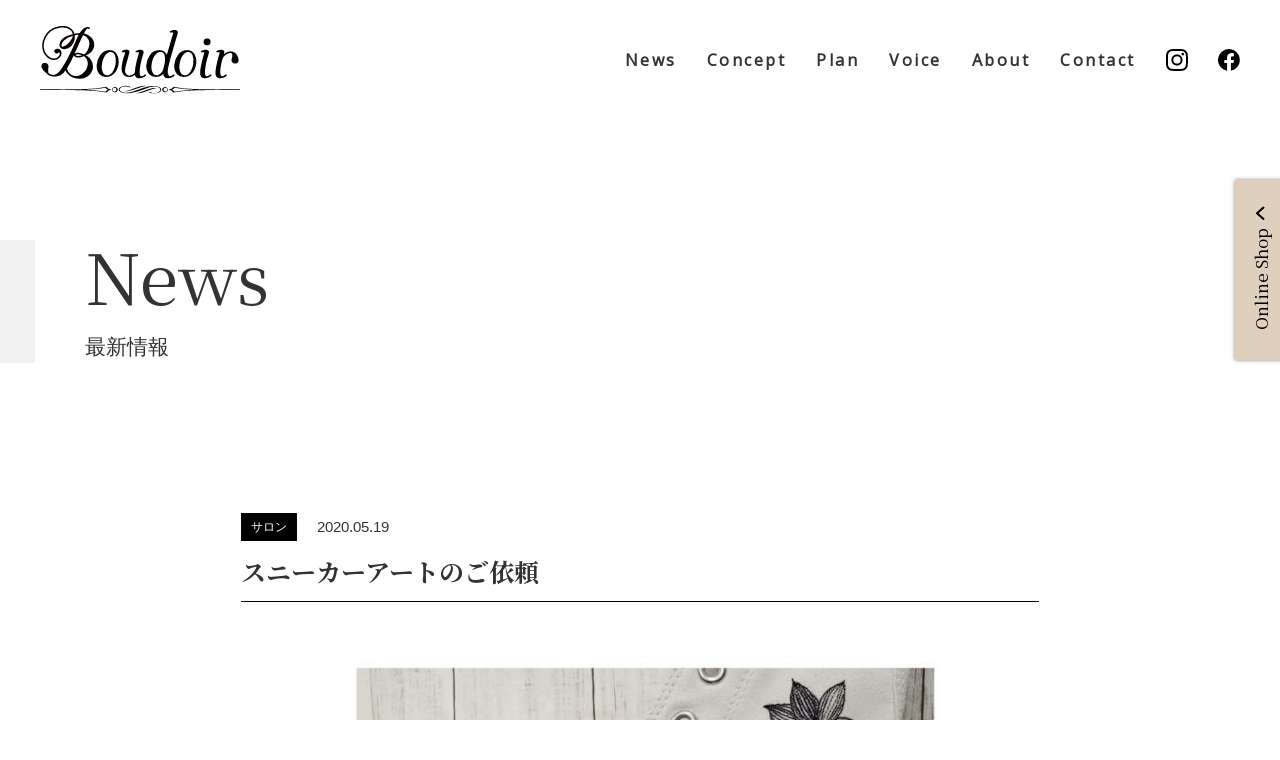

--- FILE ---
content_type: text/html; charset=UTF-8
request_url: https://www.boudoir.jp/archives/171/
body_size: 9343
content:
<!DOCTYPE HTML>
<html lang="ja">
<head>
<!-- Global site tag (gtag.js) - Google Analytics -->
<script async src="https://www.googletagmanager.com/gtag/js?id=UA-146673860-1"></script>
<script>
  window.dataLayer = window.dataLayer || [];
  function gtag(){dataLayer.push(arguments);}
  gtag('js', new Date());

  gtag('config', 'UA-146673860-1');
</script>
<meta charset="utf-8">
<meta http-equiv="X-UA-Compatible" content="IE=edge">
<meta name="format-detection" content="telephone=no">
<meta name="viewport" content="width=device-width, initial-scale=1.0">
<link rel="icon" href="/assets/images/favicon.ico">
<link rel="apple-touch-icon-precomposed" href="/assets/images/apple-touch-icon.png">
<link rel="stylesheet" href="https://cdn.jsdelivr.net/npm/yakuhanjp@3.3.1/dist/css/yakuhanjp.min.css">
<link rel="preconnect" href="https://fonts.gstatic.com">
<link href="https://fonts.googleapis.com/css2?family=Noto+Serif+JP:wght@400;700&family=Open+Sans&display=swap" rel="stylesheet">
<link rel="stylesheet" href="/assets/css/base.css">
<title>スニーカーアートのご依頼 - Healing esthe＆Nail Boudoir（ブドワール）| 愛知県名古屋市</title>
	<style>img:is([sizes="auto" i], [sizes^="auto," i]) { contain-intrinsic-size: 3000px 1500px }</style>
	
		<!-- All in One SEO 4.1.0.3 -->
		<meta name="description" content="会員I様からスニーカーアートのご依頼をいただきました(^^)/ お誕生日のプレゼントに贈るスニーカーだそうです。そんな大切なスニーカーに描かせていただけるなんて感激です☆ ありがとうございました！"/>
		<link rel="canonical" href="https://www.boudoir.jp/archives/171/" />
		<meta property="og:site_name" content="Healing esthe＆Nail Boudoir（ブドワール）| 愛知県名古屋市 -" />
		<meta property="og:type" content="article" />
		<meta property="og:title" content="スニーカーアートのご依頼 - Healing esthe＆Nail Boudoir（ブドワール）| 愛知県名古屋市" />
		<meta property="og:description" content="会員I様からスニーカーアートのご依頼をいただきました(^^)/ お誕生日のプレゼントに贈るスニーカーだそうです。そんな大切なスニーカーに描かせていただけるなんて感激です☆ ありがとうございました！" />
		<meta property="og:url" content="https://www.boudoir.jp/archives/171/" />
		<meta property="article:published_time" content="2020-05-19T01:13:21Z" />
		<meta property="article:modified_time" content="2021-04-10T07:27:18Z" />
		<meta name="twitter:card" content="summary" />
		<meta name="twitter:domain" content="www.boudoir.jp" />
		<meta name="twitter:title" content="スニーカーアートのご依頼 - Healing esthe＆Nail Boudoir（ブドワール）| 愛知県名古屋市" />
		<meta name="twitter:description" content="会員I様からスニーカーアートのご依頼をいただきました(^^)/ お誕生日のプレゼントに贈るスニーカーだそうです。そんな大切なスニーカーに描かせていただけるなんて感激です☆ ありがとうございました！" />
		<script type="application/ld+json" class="aioseo-schema">
			{"@context":"https:\/\/schema.org","@graph":[{"@type":"WebSite","@id":"https:\/\/www.boudoir.jp\/#website","url":"https:\/\/www.boudoir.jp\/","name":"Healing esthe\uff06Nail Boudoir\uff08\u30d6\u30c9\u30ef\u30fc\u30eb\uff09| \u611b\u77e5\u770c\u540d\u53e4\u5c4b\u5e02","publisher":{"@id":"https:\/\/www.boudoir.jp\/#organization"}},{"@type":"Organization","@id":"https:\/\/www.boudoir.jp\/#organization","name":"Healing esthe\uff06Nail Boudoir\uff08\u30d6\u30c9\u30ef\u30fc\u30eb\uff09| \u611b\u77e5\u770c\u540d\u53e4\u5c4b\u5e02","url":"https:\/\/www.boudoir.jp\/"},{"@type":"BreadcrumbList","@id":"https:\/\/www.boudoir.jp\/archives\/171\/#breadcrumblist","itemListElement":[{"@type":"ListItem","@id":"https:\/\/www.boudoir.jp\/#listItem","position":"1","item":{"@id":"https:\/\/www.boudoir.jp\/#item","name":"\u30db\u30fc\u30e0","description":"\u5f53\u30b5\u30ed\u30f3\u306f\u3001\u5973\u6027\u3082\u7537\u6027\u3082\u672c\u7269\u306e\u7f8e\u5bb9\u3084\u7652\u3057\u3092\u5b89\u5fc3\u3057\u3066\u3054\u5229\u7528\u3044\u305f\u3060\u3051\u308b\u4f1a\u54e1\u5236\u30b5\u30ed\u30f3\u3067\u3059\u3002\u696d\u754c\u30c8\u30c3\u30d7\u30af\u30e9\u30b9\u306e\u30bb\u30e9\u30d4\u30b9\u30c8\u3001\u30cd\u30a4\u30ea\u30b9\u30c8\u304c\u304a\u5ba2\u69d8\u306e\u304a\u60a9\u307f\u3001\u3054\u5e0c\u671b\u3001\u30e9\u30a4\u30d5\u30b9\u30bf\u30a4\u30eb\u306b\u3042\u308f\u305b\u305f\u30b3\u30fc\u30b9\u3092\u3054\u63d0\u6848\u3044\u305f\u3057\u307e\u3059\u3002\u307e\u305f\u3001\u304a\u5ba2\u69d8\u306e\u30d7\u30e9\u30a4\u30d9\u30fc\u30c8\u306a\u6642\u9593\u3092\u5927\u5207\u306b\u3057\u3066\u9802\u304f\u305f\u3081\u3001\u5b8c\u5168\u4e88\u7d04\u4f1a\u54e1\u5236\u3068\u3055\u305b\u3066\u9802\u3044\u3066\u304a\u308a\u307e\u3059\u3002","url":"https:\/\/www.boudoir.jp\/"}}]},{"@type":"Person","@id":"https:\/\/www.boudoir.jp\/archives\/author\/boudoir_master\/#author","url":"https:\/\/www.boudoir.jp\/archives\/author\/boudoir_master\/","name":"boudoir_master","image":{"@type":"ImageObject","@id":"https:\/\/www.boudoir.jp\/archives\/171\/#authorImage","url":"https:\/\/secure.gravatar.com\/avatar\/8f5697addf32a40299cd48730eb53380?s=96&d=mm&r=g","width":"96","height":"96","caption":"boudoir_master"}},{"@type":"WebPage","@id":"https:\/\/www.boudoir.jp\/archives\/171\/#webpage","url":"https:\/\/www.boudoir.jp\/archives\/171\/","name":"\u30b9\u30cb\u30fc\u30ab\u30fc\u30a2\u30fc\u30c8\u306e\u3054\u4f9d\u983c - Healing esthe\uff06Nail Boudoir\uff08\u30d6\u30c9\u30ef\u30fc\u30eb\uff09| \u611b\u77e5\u770c\u540d\u53e4\u5c4b\u5e02","description":"\u4f1a\u54e1I\u69d8\u304b\u3089\u30b9\u30cb\u30fc\u30ab\u30fc\u30a2\u30fc\u30c8\u306e\u3054\u4f9d\u983c\u3092\u3044\u305f\u3060\u304d\u307e\u3057\u305f(^^)\/ \u304a\u8a95\u751f\u65e5\u306e\u30d7\u30ec\u30bc\u30f3\u30c8\u306b\u8d08\u308b\u30b9\u30cb\u30fc\u30ab\u30fc\u3060\u305d\u3046\u3067\u3059\u3002\u305d\u3093\u306a\u5927\u5207\u306a\u30b9\u30cb\u30fc\u30ab\u30fc\u306b\u63cf\u304b\u305b\u3066\u3044\u305f\u3060\u3051\u308b\u306a\u3093\u3066\u611f\u6fc0\u3067\u3059\u2606 \u3042\u308a\u304c\u3068\u3046\u3054\u3056\u3044\u307e\u3057\u305f\uff01","inLanguage":"ja","isPartOf":{"@id":"https:\/\/www.boudoir.jp\/#website"},"breadcrumb":{"@id":"https:\/\/www.boudoir.jp\/archives\/171\/#breadcrumblist"},"author":"https:\/\/www.boudoir.jp\/archives\/171\/#author","creator":"https:\/\/www.boudoir.jp\/archives\/171\/#author","image":{"@type":"ImageObject","@id":"https:\/\/www.boudoir.jp\/#mainImage","url":"https:\/\/www.boudoir.jp\/cms\/wp-content\/uploads\/2021\/04\/1589434324417-1-300x300-1.jpg","width":"300","height":"300"},"primaryImageOfPage":{"@id":"https:\/\/www.boudoir.jp\/archives\/171\/#mainImage"},"datePublished":"2020-05-19T01:13:21+09:00","dateModified":"2021-04-10T07:27:18+09:00"},{"@type":"BlogPosting","@id":"https:\/\/www.boudoir.jp\/archives\/171\/#blogposting","name":"\u30b9\u30cb\u30fc\u30ab\u30fc\u30a2\u30fc\u30c8\u306e\u3054\u4f9d\u983c - Healing esthe\uff06Nail Boudoir\uff08\u30d6\u30c9\u30ef\u30fc\u30eb\uff09| \u611b\u77e5\u770c\u540d\u53e4\u5c4b\u5e02","description":"\u4f1a\u54e1I\u69d8\u304b\u3089\u30b9\u30cb\u30fc\u30ab\u30fc\u30a2\u30fc\u30c8\u306e\u3054\u4f9d\u983c\u3092\u3044\u305f\u3060\u304d\u307e\u3057\u305f(^^)\/ \u304a\u8a95\u751f\u65e5\u306e\u30d7\u30ec\u30bc\u30f3\u30c8\u306b\u8d08\u308b\u30b9\u30cb\u30fc\u30ab\u30fc\u3060\u305d\u3046\u3067\u3059\u3002\u305d\u3093\u306a\u5927\u5207\u306a\u30b9\u30cb\u30fc\u30ab\u30fc\u306b\u63cf\u304b\u305b\u3066\u3044\u305f\u3060\u3051\u308b\u306a\u3093\u3066\u611f\u6fc0\u3067\u3059\u2606 \u3042\u308a\u304c\u3068\u3046\u3054\u3056\u3044\u307e\u3057\u305f\uff01","headline":"\u30b9\u30cb\u30fc\u30ab\u30fc\u30a2\u30fc\u30c8\u306e\u3054\u4f9d\u983c","author":{"@id":"https:\/\/www.boudoir.jp\/archives\/author\/boudoir_master\/#author"},"publisher":{"@id":"https:\/\/www.boudoir.jp\/#organization"},"datePublished":"2020-05-19T01:13:21+09:00","dateModified":"2021-04-10T07:27:18+09:00","articleSection":"\u30b5\u30ed\u30f3","mainEntityOfPage":{"@id":"https:\/\/www.boudoir.jp\/archives\/171\/#webpage"},"isPartOf":{"@id":"https:\/\/www.boudoir.jp\/archives\/171\/#webpage"},"image":{"@type":"ImageObject","@id":"https:\/\/www.boudoir.jp\/#articleImage","url":"https:\/\/www.boudoir.jp\/cms\/wp-content\/uploads\/2021\/04\/1589434324417-1-300x300-1.jpg","width":"300","height":"300"}}]}
		</script>
		<!-- All in One SEO -->

<link rel="alternate" type="application/rss+xml" title="Healing esthe＆Nail Boudoir（ブドワール）| 愛知県名古屋市 &raquo; フィード" href="https://www.boudoir.jp/feed/" />
<link rel="alternate" type="application/rss+xml" title="Healing esthe＆Nail Boudoir（ブドワール）| 愛知県名古屋市 &raquo; コメントフィード" href="https://www.boudoir.jp/comments/feed/" />
<link rel="alternate" type="application/rss+xml" title="Healing esthe＆Nail Boudoir（ブドワール）| 愛知県名古屋市 &raquo; スニーカーアートのご依頼 のコメントのフィード" href="https://www.boudoir.jp/archives/171/feed/" />
<script type="text/javascript">
/* <![CDATA[ */
window._wpemojiSettings = {"baseUrl":"https:\/\/s.w.org\/images\/core\/emoji\/15.0.3\/72x72\/","ext":".png","svgUrl":"https:\/\/s.w.org\/images\/core\/emoji\/15.0.3\/svg\/","svgExt":".svg","source":{"concatemoji":"https:\/\/www.boudoir.jp\/cms\/wp-includes\/js\/wp-emoji-release.min.js?ver=6.7.4"}};
/*! This file is auto-generated */
!function(i,n){var o,s,e;function c(e){try{var t={supportTests:e,timestamp:(new Date).valueOf()};sessionStorage.setItem(o,JSON.stringify(t))}catch(e){}}function p(e,t,n){e.clearRect(0,0,e.canvas.width,e.canvas.height),e.fillText(t,0,0);var t=new Uint32Array(e.getImageData(0,0,e.canvas.width,e.canvas.height).data),r=(e.clearRect(0,0,e.canvas.width,e.canvas.height),e.fillText(n,0,0),new Uint32Array(e.getImageData(0,0,e.canvas.width,e.canvas.height).data));return t.every(function(e,t){return e===r[t]})}function u(e,t,n){switch(t){case"flag":return n(e,"\ud83c\udff3\ufe0f\u200d\u26a7\ufe0f","\ud83c\udff3\ufe0f\u200b\u26a7\ufe0f")?!1:!n(e,"\ud83c\uddfa\ud83c\uddf3","\ud83c\uddfa\u200b\ud83c\uddf3")&&!n(e,"\ud83c\udff4\udb40\udc67\udb40\udc62\udb40\udc65\udb40\udc6e\udb40\udc67\udb40\udc7f","\ud83c\udff4\u200b\udb40\udc67\u200b\udb40\udc62\u200b\udb40\udc65\u200b\udb40\udc6e\u200b\udb40\udc67\u200b\udb40\udc7f");case"emoji":return!n(e,"\ud83d\udc26\u200d\u2b1b","\ud83d\udc26\u200b\u2b1b")}return!1}function f(e,t,n){var r="undefined"!=typeof WorkerGlobalScope&&self instanceof WorkerGlobalScope?new OffscreenCanvas(300,150):i.createElement("canvas"),a=r.getContext("2d",{willReadFrequently:!0}),o=(a.textBaseline="top",a.font="600 32px Arial",{});return e.forEach(function(e){o[e]=t(a,e,n)}),o}function t(e){var t=i.createElement("script");t.src=e,t.defer=!0,i.head.appendChild(t)}"undefined"!=typeof Promise&&(o="wpEmojiSettingsSupports",s=["flag","emoji"],n.supports={everything:!0,everythingExceptFlag:!0},e=new Promise(function(e){i.addEventListener("DOMContentLoaded",e,{once:!0})}),new Promise(function(t){var n=function(){try{var e=JSON.parse(sessionStorage.getItem(o));if("object"==typeof e&&"number"==typeof e.timestamp&&(new Date).valueOf()<e.timestamp+604800&&"object"==typeof e.supportTests)return e.supportTests}catch(e){}return null}();if(!n){if("undefined"!=typeof Worker&&"undefined"!=typeof OffscreenCanvas&&"undefined"!=typeof URL&&URL.createObjectURL&&"undefined"!=typeof Blob)try{var e="postMessage("+f.toString()+"("+[JSON.stringify(s),u.toString(),p.toString()].join(",")+"));",r=new Blob([e],{type:"text/javascript"}),a=new Worker(URL.createObjectURL(r),{name:"wpTestEmojiSupports"});return void(a.onmessage=function(e){c(n=e.data),a.terminate(),t(n)})}catch(e){}c(n=f(s,u,p))}t(n)}).then(function(e){for(var t in e)n.supports[t]=e[t],n.supports.everything=n.supports.everything&&n.supports[t],"flag"!==t&&(n.supports.everythingExceptFlag=n.supports.everythingExceptFlag&&n.supports[t]);n.supports.everythingExceptFlag=n.supports.everythingExceptFlag&&!n.supports.flag,n.DOMReady=!1,n.readyCallback=function(){n.DOMReady=!0}}).then(function(){return e}).then(function(){var e;n.supports.everything||(n.readyCallback(),(e=n.source||{}).concatemoji?t(e.concatemoji):e.wpemoji&&e.twemoji&&(t(e.twemoji),t(e.wpemoji)))}))}((window,document),window._wpemojiSettings);
/* ]]> */
</script>
<style id='wp-emoji-styles-inline-css' type='text/css'>

	img.wp-smiley, img.emoji {
		display: inline !important;
		border: none !important;
		box-shadow: none !important;
		height: 1em !important;
		width: 1em !important;
		margin: 0 0.07em !important;
		vertical-align: -0.1em !important;
		background: none !important;
		padding: 0 !important;
	}
</style>
<link rel='stylesheet' id='wp-block-library-css' href='https://www.boudoir.jp/cms/wp-includes/css/dist/block-library/style.min.css?ver=6.7.4' type='text/css' media='all' />
<style id='wp-block-library-theme-inline-css' type='text/css'>
.wp-block-audio :where(figcaption){color:#555;font-size:13px;text-align:center}.is-dark-theme .wp-block-audio :where(figcaption){color:#ffffffa6}.wp-block-audio{margin:0 0 1em}.wp-block-code{border:1px solid #ccc;border-radius:4px;font-family:Menlo,Consolas,monaco,monospace;padding:.8em 1em}.wp-block-embed :where(figcaption){color:#555;font-size:13px;text-align:center}.is-dark-theme .wp-block-embed :where(figcaption){color:#ffffffa6}.wp-block-embed{margin:0 0 1em}.blocks-gallery-caption{color:#555;font-size:13px;text-align:center}.is-dark-theme .blocks-gallery-caption{color:#ffffffa6}:root :where(.wp-block-image figcaption){color:#555;font-size:13px;text-align:center}.is-dark-theme :root :where(.wp-block-image figcaption){color:#ffffffa6}.wp-block-image{margin:0 0 1em}.wp-block-pullquote{border-bottom:4px solid;border-top:4px solid;color:currentColor;margin-bottom:1.75em}.wp-block-pullquote cite,.wp-block-pullquote footer,.wp-block-pullquote__citation{color:currentColor;font-size:.8125em;font-style:normal;text-transform:uppercase}.wp-block-quote{border-left:.25em solid;margin:0 0 1.75em;padding-left:1em}.wp-block-quote cite,.wp-block-quote footer{color:currentColor;font-size:.8125em;font-style:normal;position:relative}.wp-block-quote:where(.has-text-align-right){border-left:none;border-right:.25em solid;padding-left:0;padding-right:1em}.wp-block-quote:where(.has-text-align-center){border:none;padding-left:0}.wp-block-quote.is-large,.wp-block-quote.is-style-large,.wp-block-quote:where(.is-style-plain){border:none}.wp-block-search .wp-block-search__label{font-weight:700}.wp-block-search__button{border:1px solid #ccc;padding:.375em .625em}:where(.wp-block-group.has-background){padding:1.25em 2.375em}.wp-block-separator.has-css-opacity{opacity:.4}.wp-block-separator{border:none;border-bottom:2px solid;margin-left:auto;margin-right:auto}.wp-block-separator.has-alpha-channel-opacity{opacity:1}.wp-block-separator:not(.is-style-wide):not(.is-style-dots){width:100px}.wp-block-separator.has-background:not(.is-style-dots){border-bottom:none;height:1px}.wp-block-separator.has-background:not(.is-style-wide):not(.is-style-dots){height:2px}.wp-block-table{margin:0 0 1em}.wp-block-table td,.wp-block-table th{word-break:normal}.wp-block-table :where(figcaption){color:#555;font-size:13px;text-align:center}.is-dark-theme .wp-block-table :where(figcaption){color:#ffffffa6}.wp-block-video :where(figcaption){color:#555;font-size:13px;text-align:center}.is-dark-theme .wp-block-video :where(figcaption){color:#ffffffa6}.wp-block-video{margin:0 0 1em}:root :where(.wp-block-template-part.has-background){margin-bottom:0;margin-top:0;padding:1.25em 2.375em}
</style>
<style id='classic-theme-styles-inline-css' type='text/css'>
/*! This file is auto-generated */
.wp-block-button__link{color:#fff;background-color:#32373c;border-radius:9999px;box-shadow:none;text-decoration:none;padding:calc(.667em + 2px) calc(1.333em + 2px);font-size:1.125em}.wp-block-file__button{background:#32373c;color:#fff;text-decoration:none}
</style>
<style id='global-styles-inline-css' type='text/css'>
:root{--wp--preset--aspect-ratio--square: 1;--wp--preset--aspect-ratio--4-3: 4/3;--wp--preset--aspect-ratio--3-4: 3/4;--wp--preset--aspect-ratio--3-2: 3/2;--wp--preset--aspect-ratio--2-3: 2/3;--wp--preset--aspect-ratio--16-9: 16/9;--wp--preset--aspect-ratio--9-16: 9/16;--wp--preset--color--black: #000000;--wp--preset--color--cyan-bluish-gray: #abb8c3;--wp--preset--color--white: #ffffff;--wp--preset--color--pale-pink: #f78da7;--wp--preset--color--vivid-red: #cf2e2e;--wp--preset--color--luminous-vivid-orange: #ff6900;--wp--preset--color--luminous-vivid-amber: #fcb900;--wp--preset--color--light-green-cyan: #7bdcb5;--wp--preset--color--vivid-green-cyan: #00d084;--wp--preset--color--pale-cyan-blue: #8ed1fc;--wp--preset--color--vivid-cyan-blue: #0693e3;--wp--preset--color--vivid-purple: #9b51e0;--wp--preset--gradient--vivid-cyan-blue-to-vivid-purple: linear-gradient(135deg,rgba(6,147,227,1) 0%,rgb(155,81,224) 100%);--wp--preset--gradient--light-green-cyan-to-vivid-green-cyan: linear-gradient(135deg,rgb(122,220,180) 0%,rgb(0,208,130) 100%);--wp--preset--gradient--luminous-vivid-amber-to-luminous-vivid-orange: linear-gradient(135deg,rgba(252,185,0,1) 0%,rgba(255,105,0,1) 100%);--wp--preset--gradient--luminous-vivid-orange-to-vivid-red: linear-gradient(135deg,rgba(255,105,0,1) 0%,rgb(207,46,46) 100%);--wp--preset--gradient--very-light-gray-to-cyan-bluish-gray: linear-gradient(135deg,rgb(238,238,238) 0%,rgb(169,184,195) 100%);--wp--preset--gradient--cool-to-warm-spectrum: linear-gradient(135deg,rgb(74,234,220) 0%,rgb(151,120,209) 20%,rgb(207,42,186) 40%,rgb(238,44,130) 60%,rgb(251,105,98) 80%,rgb(254,248,76) 100%);--wp--preset--gradient--blush-light-purple: linear-gradient(135deg,rgb(255,206,236) 0%,rgb(152,150,240) 100%);--wp--preset--gradient--blush-bordeaux: linear-gradient(135deg,rgb(254,205,165) 0%,rgb(254,45,45) 50%,rgb(107,0,62) 100%);--wp--preset--gradient--luminous-dusk: linear-gradient(135deg,rgb(255,203,112) 0%,rgb(199,81,192) 50%,rgb(65,88,208) 100%);--wp--preset--gradient--pale-ocean: linear-gradient(135deg,rgb(255,245,203) 0%,rgb(182,227,212) 50%,rgb(51,167,181) 100%);--wp--preset--gradient--electric-grass: linear-gradient(135deg,rgb(202,248,128) 0%,rgb(113,206,126) 100%);--wp--preset--gradient--midnight: linear-gradient(135deg,rgb(2,3,129) 0%,rgb(40,116,252) 100%);--wp--preset--font-size--small: 13px;--wp--preset--font-size--medium: 20px;--wp--preset--font-size--large: 36px;--wp--preset--font-size--x-large: 42px;--wp--preset--spacing--20: 0.44rem;--wp--preset--spacing--30: 0.67rem;--wp--preset--spacing--40: 1rem;--wp--preset--spacing--50: 1.5rem;--wp--preset--spacing--60: 2.25rem;--wp--preset--spacing--70: 3.38rem;--wp--preset--spacing--80: 5.06rem;--wp--preset--shadow--natural: 6px 6px 9px rgba(0, 0, 0, 0.2);--wp--preset--shadow--deep: 12px 12px 50px rgba(0, 0, 0, 0.4);--wp--preset--shadow--sharp: 6px 6px 0px rgba(0, 0, 0, 0.2);--wp--preset--shadow--outlined: 6px 6px 0px -3px rgba(255, 255, 255, 1), 6px 6px rgba(0, 0, 0, 1);--wp--preset--shadow--crisp: 6px 6px 0px rgba(0, 0, 0, 1);}:where(.is-layout-flex){gap: 0.5em;}:where(.is-layout-grid){gap: 0.5em;}body .is-layout-flex{display: flex;}.is-layout-flex{flex-wrap: wrap;align-items: center;}.is-layout-flex > :is(*, div){margin: 0;}body .is-layout-grid{display: grid;}.is-layout-grid > :is(*, div){margin: 0;}:where(.wp-block-columns.is-layout-flex){gap: 2em;}:where(.wp-block-columns.is-layout-grid){gap: 2em;}:where(.wp-block-post-template.is-layout-flex){gap: 1.25em;}:where(.wp-block-post-template.is-layout-grid){gap: 1.25em;}.has-black-color{color: var(--wp--preset--color--black) !important;}.has-cyan-bluish-gray-color{color: var(--wp--preset--color--cyan-bluish-gray) !important;}.has-white-color{color: var(--wp--preset--color--white) !important;}.has-pale-pink-color{color: var(--wp--preset--color--pale-pink) !important;}.has-vivid-red-color{color: var(--wp--preset--color--vivid-red) !important;}.has-luminous-vivid-orange-color{color: var(--wp--preset--color--luminous-vivid-orange) !important;}.has-luminous-vivid-amber-color{color: var(--wp--preset--color--luminous-vivid-amber) !important;}.has-light-green-cyan-color{color: var(--wp--preset--color--light-green-cyan) !important;}.has-vivid-green-cyan-color{color: var(--wp--preset--color--vivid-green-cyan) !important;}.has-pale-cyan-blue-color{color: var(--wp--preset--color--pale-cyan-blue) !important;}.has-vivid-cyan-blue-color{color: var(--wp--preset--color--vivid-cyan-blue) !important;}.has-vivid-purple-color{color: var(--wp--preset--color--vivid-purple) !important;}.has-black-background-color{background-color: var(--wp--preset--color--black) !important;}.has-cyan-bluish-gray-background-color{background-color: var(--wp--preset--color--cyan-bluish-gray) !important;}.has-white-background-color{background-color: var(--wp--preset--color--white) !important;}.has-pale-pink-background-color{background-color: var(--wp--preset--color--pale-pink) !important;}.has-vivid-red-background-color{background-color: var(--wp--preset--color--vivid-red) !important;}.has-luminous-vivid-orange-background-color{background-color: var(--wp--preset--color--luminous-vivid-orange) !important;}.has-luminous-vivid-amber-background-color{background-color: var(--wp--preset--color--luminous-vivid-amber) !important;}.has-light-green-cyan-background-color{background-color: var(--wp--preset--color--light-green-cyan) !important;}.has-vivid-green-cyan-background-color{background-color: var(--wp--preset--color--vivid-green-cyan) !important;}.has-pale-cyan-blue-background-color{background-color: var(--wp--preset--color--pale-cyan-blue) !important;}.has-vivid-cyan-blue-background-color{background-color: var(--wp--preset--color--vivid-cyan-blue) !important;}.has-vivid-purple-background-color{background-color: var(--wp--preset--color--vivid-purple) !important;}.has-black-border-color{border-color: var(--wp--preset--color--black) !important;}.has-cyan-bluish-gray-border-color{border-color: var(--wp--preset--color--cyan-bluish-gray) !important;}.has-white-border-color{border-color: var(--wp--preset--color--white) !important;}.has-pale-pink-border-color{border-color: var(--wp--preset--color--pale-pink) !important;}.has-vivid-red-border-color{border-color: var(--wp--preset--color--vivid-red) !important;}.has-luminous-vivid-orange-border-color{border-color: var(--wp--preset--color--luminous-vivid-orange) !important;}.has-luminous-vivid-amber-border-color{border-color: var(--wp--preset--color--luminous-vivid-amber) !important;}.has-light-green-cyan-border-color{border-color: var(--wp--preset--color--light-green-cyan) !important;}.has-vivid-green-cyan-border-color{border-color: var(--wp--preset--color--vivid-green-cyan) !important;}.has-pale-cyan-blue-border-color{border-color: var(--wp--preset--color--pale-cyan-blue) !important;}.has-vivid-cyan-blue-border-color{border-color: var(--wp--preset--color--vivid-cyan-blue) !important;}.has-vivid-purple-border-color{border-color: var(--wp--preset--color--vivid-purple) !important;}.has-vivid-cyan-blue-to-vivid-purple-gradient-background{background: var(--wp--preset--gradient--vivid-cyan-blue-to-vivid-purple) !important;}.has-light-green-cyan-to-vivid-green-cyan-gradient-background{background: var(--wp--preset--gradient--light-green-cyan-to-vivid-green-cyan) !important;}.has-luminous-vivid-amber-to-luminous-vivid-orange-gradient-background{background: var(--wp--preset--gradient--luminous-vivid-amber-to-luminous-vivid-orange) !important;}.has-luminous-vivid-orange-to-vivid-red-gradient-background{background: var(--wp--preset--gradient--luminous-vivid-orange-to-vivid-red) !important;}.has-very-light-gray-to-cyan-bluish-gray-gradient-background{background: var(--wp--preset--gradient--very-light-gray-to-cyan-bluish-gray) !important;}.has-cool-to-warm-spectrum-gradient-background{background: var(--wp--preset--gradient--cool-to-warm-spectrum) !important;}.has-blush-light-purple-gradient-background{background: var(--wp--preset--gradient--blush-light-purple) !important;}.has-blush-bordeaux-gradient-background{background: var(--wp--preset--gradient--blush-bordeaux) !important;}.has-luminous-dusk-gradient-background{background: var(--wp--preset--gradient--luminous-dusk) !important;}.has-pale-ocean-gradient-background{background: var(--wp--preset--gradient--pale-ocean) !important;}.has-electric-grass-gradient-background{background: var(--wp--preset--gradient--electric-grass) !important;}.has-midnight-gradient-background{background: var(--wp--preset--gradient--midnight) !important;}.has-small-font-size{font-size: var(--wp--preset--font-size--small) !important;}.has-medium-font-size{font-size: var(--wp--preset--font-size--medium) !important;}.has-large-font-size{font-size: var(--wp--preset--font-size--large) !important;}.has-x-large-font-size{font-size: var(--wp--preset--font-size--x-large) !important;}
:where(.wp-block-post-template.is-layout-flex){gap: 1.25em;}:where(.wp-block-post-template.is-layout-grid){gap: 1.25em;}
:where(.wp-block-columns.is-layout-flex){gap: 2em;}:where(.wp-block-columns.is-layout-grid){gap: 2em;}
:root :where(.wp-block-pullquote){font-size: 1.5em;line-height: 1.6;}
</style>
<link rel="https://api.w.org/" href="https://www.boudoir.jp/wp-json/" /><link rel="alternate" title="JSON" type="application/json" href="https://www.boudoir.jp/wp-json/wp/v2/posts/171" /><link rel="EditURI" type="application/rsd+xml" title="RSD" href="https://www.boudoir.jp/cms/xmlrpc.php?rsd" />
<meta name="generator" content="WordPress 6.7.4" />
<link rel='shortlink' href='https://www.boudoir.jp/?p=171' />
<link rel="alternate" title="oEmbed (JSON)" type="application/json+oembed" href="https://www.boudoir.jp/wp-json/oembed/1.0/embed?url=https%3A%2F%2Fwww.boudoir.jp%2Farchives%2F171%2F" />
<link rel="alternate" title="oEmbed (XML)" type="text/xml+oembed" href="https://www.boudoir.jp/wp-json/oembed/1.0/embed?url=https%3A%2F%2Fwww.boudoir.jp%2Farchives%2F171%2F&#038;format=xml" />
</head>

<body class="sub-page page-news page-news-detail">
<header class="header">
<div class="header-inner u-only-pc">
<h1 class="header-logo"><a href="/"><img src="/assets/images/common/header_logo.svg" alt="Healing esthe＆Nail Boudoir（ブドワール）"></a></h1>

<ul class="gnav">
<li class="gnav-item"><a href="/news/">News</a></li>
<li class="gnav-item"><a href="/concept/">Concept</a></li>
<li class="gnav-item"><a href="/plan/">Plan</a></li>
<li class="gnav-item"><a href="/voice/">Voice</a></li>
<li class="gnav-item"><a href="/about/">About</a></li>
<li class="gnav-item"><a href="/contact/">Contact</a></li>
<li class="gnav-item"><a href="https://www.instagram.com/boudoir.nail.esthe/" target="_blank"><img src="/assets/images/common/icon_instagram.svg" alt="Healing esthe＆Nail Boudoir（ブドワール）instagram"></a></li>
<li class="gnav-item"><a href="https://www.facebook.com/healingesthe.nail.boudoir.jp" target="_blank"><img src="/assets/images/common/icon_fb.svg" alt="Healing esthe＆Nail Boudoir（ブドワール）facebook"></a></li>
</ul><!--gnav-->

</div>

<div class="header-inner u-only-sp">
<div class="spitem">
<div class="logo-nav">
<p class="header-logo"><a href="/"><img src="/assets/images/common/header_logo.svg" alt="Healing esthe＆Nail Boudoir（ブドワール）"></a></p>
<div class="main-menu">
<ul class="sns-link">
<li class="sns-link-item insta-link"><a href="https://www.instagram.com/boudoir.nail.esthe/" target="_blank"><img src="/assets/images/common/icon_instagram.svg" alt="Healing esthe＆Nail Boudoir（ブドワール）instagram"></a></li>
<li class="sns-link-item fb-link"><a href="https://www.facebook.com/healingesthe.nail.boudoir.jp" target="_blank"><img src="/assets/images/common/icon_fb.svg" alt="Healing esthe＆Nail Boudoir（ブドワール）facebook"></a></li>
</ul>
<button type="button" class="spnav-nav-open js-spnav-open" aria-controls="site menu" aria-expanded="false">
<span class="spnav-nav-open-line">開く</span>
</button>
</div>
</div>
    
<nav class="spnav">
<div class="logo-nav">
<p class="header-logo"><a href="/"><img src="/assets/images/common/header_logo.svg" alt="Healing esthe＆Nail Boudoir（ブドワール）"></a></p>
<div class="main-menu">
<ul class="sns-link">
<li class="sns-link-item insta-link"><a href="https://www.instagram.com/boudoir.nail.esthe/" target="_blank"><img src="/assets/images/common/icon_instagram.svg" alt="Healing esthe＆Nail Boudoir（ブドワール）instagram"></a></li>
<li class="sns-link-item fb-link"><a href="https://www.facebook.com/healingesthe.nail.boudoir.jp" target="_blank"><img src="/assets/images/common/icon_fb.svg" alt="Healing esthe＆Nail Boudoir（ブドワール）facebook"></a></li>
</ul>
<button type="button" class="spnav-header-close js-spnav-close">
<span class="spnav-header-close-line">閉じる</span>
</button>
</div>
</div>
    
<div class="spnav-wrap">
<ul class="spnav-menu">
<li class="spnav-menu-item"><a href="/news/">News</a></li>
<li class="spnav-menu-item"><a href="/concept/">Concept</a></li>
<li class="spnav-menu-item"><a href="/plan/">Plan</a></li>
<li class="spnav-menu-item"><a href="/voice/">Voice</a></li>
<li class="spnav-menu-item"><a href="/about/">About</a></li>
<li class="spnav-menu-item"><a href="/contact/">Contact</a></li>
</ul>
<div class="sp-menu-logo"><a href="/"><img src="/assets/images/common/sp_menu_logo.svg" alt=""></a></div>
<div class="shop-banner">
<div class="shop-banner-item"><a href="https://boudoir.thebase.in/" target="_blank"><img src="/assets/images/common/banner_bdr_web.jpg" alt=""></a></div>
<div class="shop-banner-item"><a href="https://petitboudoir.thebase.in/" target="_blank"><img src="/assets/images/common/banner_lpb_web.jpg" alt=""></a></div>
</div>
</div><!--spnav-wrap-->
</nav><!--spnav-->
</div><!--spitem-->
</div><!--header-inner-->
    
</header>

<main class="contents-wrap">

<section class="section">
<div class="c-inner">
<h2 class="c-title-section"><span class="title-en">News</span><span class="title-jp">最新情報</span></h2>
</div>



<div class="inner-content">
<div class="news-wrap">
<div class="c-inner-s">


<div class="news-article-wrap">
<div class="news-desc-block">
<span class="news-cat">サロン</span><span class="news-date">2020.05.19</span>
</div>
<div class="news-txt">
<h3 class="news-title">スニーカーアートのご依頼</h3>
<div class="news-lead">
<p><img fetchpriority="high" decoding="async" class="alignnone size-medium wp-image-172" src="http://staging.boudoir.jp/cms/wp-content/uploads/2021/04/CollageMaker_20200519_100414686-768x768-1-600x600.jpg" alt="" width="600" height="600" srcset="https://www.boudoir.jp/cms/wp-content/uploads/2021/04/CollageMaker_20200519_100414686-768x768-1-600x600.jpg 600w, https://www.boudoir.jp/cms/wp-content/uploads/2021/04/CollageMaker_20200519_100414686-768x768-1-480x480.jpg 480w, https://www.boudoir.jp/cms/wp-content/uploads/2021/04/CollageMaker_20200519_100414686-768x768-1.jpg 768w" sizes="(max-width: 600px) 100vw, 600px" /></p>
<p>会員I様からスニーカーアートのご依頼をいただきました(^^)/　　お誕生日のプレゼントに贈るスニーカーだそうです。そんな大切なスニーカーに描かせていただけるなんて感激です☆　ありがとうございました！</p>
</div>
</div>
</div>


<div class="news-link-wrap">
<a href="/news/" class="link-nomal"><span>一覧へ</span></a>
</div>
</div><!-- .c-inner-s -->
</div>
</div><!-- .inner-content -->
</section>
</main>

<div class="map-area">
<iframe src="https://www.google.com/maps/embed?pb=!1m18!1m12!1m3!1d3261.923596117046!2d136.89271121524445!3d35.15852618031948!2m3!1f0!2f0!3f0!3m2!1i1024!2i768!4f13.1!3m3!1m2!1s0x6003773047f252cd%3A0xbdab2a0695c52067!2z44CSNDYwLTAwMTcg5oSb55-l55yM5ZCN5Y-k5bGL5biC5Lit5Yy65p2-5Y6f77yR5LiB55uu77yW4oiS77yS77yX!5e0!3m2!1sja!2sjp!4v1615475157059!5m2!1sja!2sjp" width="600" height="450" style="border:0;" allowfullscreen="" loading="lazy"></iframe>
</div>
    
<footer class="footer">
<div class="c-inner u-only-pc">
<div class="footer-inner inner-top">
<div class="foot-info-block">
<div class="foot-logo-wrap">
<a href="/"><img src="/assets/images/common/sp_menu_logo.svg" alt=""></a>
</div>
<p class="foot-shop-name">Healing esthe &amp; Nail Boudoir<br class="u-only-tb">ブドワール</p>
<ul class="shop-info-data">
<li>〒460-0017 <br class="u-only-tb">名古屋市中区松原1丁目6-27</li>
<li>TEL&amp;FAX  052-331-6636<br class="u-only-tb">＜完全予約制＞</li>
</ul>
</div>
<div class="foot-menu-block">
<div class="foot-menu">
<ul class="foot-menu-list">
<li><a href="/concept/">Concept</a></li>
<li><a href="/news/">News</a></li>
<li><a href="/plan/">Plan</a></li>
<li><a href="/voice/">Voice</a></li>
<li><a href="/about/">About</a></li>
<li><a href="/contact/">Contact</a></li>
</ul>
</div>
</div>
</div><!-- .footer-inner.inner-top -->
<div class="footer-inner inner-bottom">
<p class="copyright">Copyright © Boudoir All Rights Reserved.</p>
<div class="sns-link-area">
<div class="privacy-link"><a href="/privacy/">Privacy Policy</a></div>
<div class="icon">
<a href="https://www.instagram.com/boudoir.nail.esthe/" target="_blank"><img src="/assets/images/common/icon_instagram_wh.svg" alt=""></a>
</div>
<div class="icon">
<a href="https://www.facebook.com/healingesthe.nail.boudoir.jp" target="_blank"><img src="/assets/images/common/icon_fb_wh.svg" alt=""></a>
</div>
</div>
</div><!-- .footer-inner.inner-bottom -->
</div>

<div class="c-inner u-only-sp">
<div class="sns-link-area">
<div class="icon">
<a href="https://www.instagram.com/boudoir.nail.esthe/" target="_blank"><img src="/assets/images/common/icon_instagram_wh.svg" alt=""></a>
</div>
<div class="icon">
<a href="https://www.facebook.com/healingesthe.nail.boudoir.jp" target="_blank"><img src="/assets/images/common/icon_fb_wh.svg" alt=""></a>
</div>
</div>
<div class="foot-menu">
<ul class="foot-menu-list">
<li><a href="/concept/">Concept</a></li>
<li><a href="/plan/">Plan</a></li>
<li><a href="/about/">About</a></li>
</ul>
<ul class="foot-menu-list">
<li><a href="/news/">News</a></li>
<li><a href="/voice/">Voice</a></li>
<li><a href="/contact/">Contact</a></li>
</ul>
</div>
<div class="shop-info-area">
<div class="foot-logo">
<a href="/"><img src="/assets/images/common/sp_menu_logo.svg" alt=""></a>
</div>
<ul class="shop-info-data">
<li>Healing esthe &amp; NailBoudoirブドワール</li>
<li>〒460-0017 名古屋市中区松原1丁目6-27</li>
<li>TEL&amp;FAX  052-331-6636</li>
<li>＜完全予約制＞</li>
<li><div class="privacy-link"><a href="/privacy/">Privacy Policy</a></div></li>
</ul>
</div>
<p class="copyright">Copyright © Boudoir All Rights Reserved.</p>
</div><!--c-inner-->
</footer>
    
    
<div class="foot-shop-link banner-open" id="banner">
<div class="foot-shop-link-tab" id="banner-tab">
<div class="icon-arrow">
<img src="/assets/images/common/arrow-l.svg" alt="" class="u-only-pc">
<img src="/assets/images/common/arrow-top.svg" alt="" class="u-only-sp">
</div>
<span class="u-only-pc pc-shop-txt">Online Shop</span><span class="u-only-sp">Shop</span>
</div>
<div class="foot-shop-link-contents">
<div class="shop-link-txt">
<img src="/assets/images/common/shop-link-txt.svg" alt="">
</div>
<div class="foot-shop-link-contents_banner">
<div class="foot-shop-link-contents_banner-item">
<a href="https://boudoir.thebase.in/" target="_blank">
<img src="/assets/images/common/banner_bdr_web.jpg" alt="">
<span class="shop-neme">ブドワール WEBSHOP</span>
</a>
</div>
<div class="foot-shop-link-contents_banner-item">
<a href="https://petitboudoir.thebase.in/" target="_blank">
<img src="/assets/images/common/banner_lpb_web.jpg" alt="">
<span class="shop-neme">ル プティ ブドワール WEBSHOP</span>
</a>
</div>
</div>
</div>
</div><script src="https://cdn.jsdelivr.net/npm/jquery@3.5.1/dist/jquery.min.js"></script>
<script type="text/javascript" src="/assets/js/base.js"></script>
<script type="text/javascript" src="/assets/js/home.js"></script>
<script type="text/javascript" src="/assets/js/jquery.inview.js"></script>

<script>
jQuery(function($){
$('.banner-open').delay(1000).queue(function(next) {
$(this).removeClass('banner-open');
next();
});
});
jQuery(function($){
$('#banner-tab').click(function () {
$('#banner').toggleClass('banner-open');
});
});
</script>

<script>
jQuery(document).ready(function($) {
$(' *[class*="iv-"] ').on('inview', function(event, isInView, visiblePartX, visiblePartY) {
$(this).addClass('on');
});
});
</script>


<script>
$("body:has(.mw_wp_form_input)").addClass("form_input");
$("body:has(.mw_wp_form_preview)").addClass("form_prev");
$("body:has(.mw_wp_form_complete)").addClass("form_complete");
</script>


</body>
</html>


--- FILE ---
content_type: text/css
request_url: https://www.boudoir.jp/assets/css/base.css
body_size: 8666
content:
@charset "utf-8";


/* reset
--------------------------------------------------------------*/
*,*::before,*::after { box-sizing: border-box; }
ul,ol { margin: 0; padding: 0; list-style: none; }
body,h1,h2,h3,h4,p,figure,blockquote,dl,dd { margin: 0; }
html { scroll-behavior: smooth; }
img { max-width: 100%; display: block; height: auto;}
input,button,textarea,select { font: inherit; }
header,footer,main,aside { display: block; }
table { border-collapse:collapse; border-spacing:0; width:100%; } 
/* IE対応 */
img[src$=".svg"] { width: 100%; }
select::-ms-expand { display: none; }
.js-ofi { object-fit: cover; font-family: 'object-fit: cover;' }

@media print {
body { width:1100px; -webkit-transform: scale(.8); transform: scale(.8); transform-origin: 0 0; }
}

/* iOSでのデフォルトスタイルをリセット */
input[type="submit"],
input[type="button"] {
  border-radius: 0;
  -webkit-box-sizing: content-box;
  -webkit-appearance: button;
  appearance: button;
  border: none;
  box-sizing: border-box;
  cursor: pointer;
}
input[type="submit"]::-webkit-search-decoration,
input[type="button"]::-webkit-search-decoration {
  display: none;
}
input[type="submit"]::focus,
input[type="button"]::focus {
  outline-offset: -2px;
}

/* base set
--------------------------------------------------------------*/
html	{ font-size:calc(100vw / 37.5);}
body { min-height: 100vh; text-rendering: optimizeSpeed; line-height: 1.5; -webkit-text-size-adjust:100%; color:#333; font-size:1.4rem; font-family: YakuHanJP, "Hiragino Kaku Gothic ProN", "游ゴシック体", YuGothic, "Hiragino Sans", Meiryo, sans-serif; font-weight:400; word-break: break-word; overflow-x: hidden; min-width: 100%;}
a			{ color:#333; outline:none; text-decoration:none;  }
a:hover		{ text-decoration:none; }
a:not([class]) { text-decoration-skip-ink: auto; }
@media screen and (min-width: 768px) {
html		{ font-size:62.5%; }
body		{ font-size:1.6rem; line-height:1.6;}
}

@media screen and (min-width: 1024px) {
a			{ transition:0.5s; }
a:hover		{ opacity: 0.7; }
}

/* form set */
input[type=text],
input[type=email],
input[type=tel],
input[type=password],
textarea 	{ padding:1.0rem 1.25rem; background-color:#F8F9FB; border:none; width:100%; font-size:1.6rem; }
textarea 	{ min-height:18rem; }
label { display: inline-block; }
label + label { margin-left: 2em; }
input + input { margin-top: 0.5rem; }
input.m-zip { max-width: 15rem; }
input::placeholder,
textarea::placeholder { color:#aaa; }
select { border: none; width: 100%; padding:1.0rem 1.25rem; -webkit-appearance:none; appearance:none; background: no-repeat #efefef right 1.5rem center / 1rem;  }
button { margin: 0; }
@media screen and (min-width: 768px) {
input[type=text],
input[type=email],
input[type=tel],
input[type=password],
textarea 	{ padding:1.25rem 1.5rem; font-size:1.6rem; }
textarea 	{ min-height:15rem; }
select { padding:1.25rem 1.5rem; font-size:1.6rem; }
input + input { margin-top: 1rem; }
input.m-half,
select.m-half { width:calc(50% - 1.5rem); }
button,
label { cursor: pointer; }
button		{ transition:0.5s; }
button:hover{ opacity: 0.7; }
}


/* form set */
.formitem { border-top: #ccc 1px solid; padding: 2rem 0; }
.formitem-title { font-size: 1.2rem; font-weight: bold; }
.formitem-title.m-required::after { content: "※"; margin-left: 0.5em; color: #8E6E18; }
.formitem-input { margin-top: 0.5rem; }
.formitem-input label { margin-top: 1.25rem; margin-bottom: 1.25rem; }
.formitem-btn { border-top: #ccc 1px solid; text-align: center; padding-top: 4rem; }
.m-confirm .formitem-input { margin-top: 1rem; }
.m-confirm .formitem-input label { margin-top: 0; margin-bottom: 0; }
.form-result { border: #ccc 1px solid; padding: 1rem; }
.form-result-icon { background-color: #8E6E18; border-radius: 10rem; width: 8rem; height: 8rem; display: flex; align-items: center; justify-content: center; margin: 2rem auto; padding: 2.5rem; }


@media screen and (min-width: 768px) {
.formitem { display: flex; justify-content: space-between; padding: 3rem 0; }
.formitem-title { font-size: 1.4rem; width: 16rem; margin-top: 1.25rem; }
.formitem-input { margin-top: 0; width: calc(100% - 19rem); }
.formitem-btn { border-top: #ccc 1px solid; text-align: center; padding-top: 4rem; }
.form-result { padding: 5rem; }
}

/* utility class
--------------------------------------------------------------*/
.u-dis-none { display: none; }
.u-dis-blk { display: block; }
.u-only-pc	{ display:none; }
.u-only-tb { display: none;}
.u-linkbox-wrap { position: relative; }
.u-linkbox-link::before {content:""; position:absolute; top:0; left:0; right:0; bottom:0; }
.u-ff-opensans { font-family:'Open Sans', sans-serif; font-weight: 400; }
.u-ff-nycd     { font-family: 'Nothing You Could Do', cursive; font-weight: 400; }
.u-hover { transition: 0.5s; }
@media screen and (min-width: 768px) {
.u-only-sp	{ display:none !important; }
.u-only-pc	{ display:inherit; }
.u-only-tb { display:inherit; }
}
@media screen and (min-width: 1024px) {
.u-hover:hover { opacity: 0.7; }
.u-only-tb { display:none; }
}
@media screen and (min-width: 1280px) {
}

/* btn */
.link {}
.link > span { font-size: 1.6rem; color: #000;}
.link > span::after { content: ""; display: inline-block; width: 0.7em; height: 0.7em; background: url(/assets/images/common/arrow-r-black.svg) no-repeat center; vertical-align: middle; margin-left: 1em; margin-bottom: 3px; background-size: contain;}
.link-nomal { background-color: #000; padding: 1.5rem 2rem; text-align: center;}
.link-nomal > span { color: #fff; font-size: 1.6rem;}
.link-nomal > span::after { content: ""; display: inline-block; width: 1em; height: 1em; background: url(/assets/images/common/arrow-r.svg) no-repeat center; vertical-align: middle; margin-left: 1em; margin-bottom: 3px;}
.icon-instagram {}
.icon-instagram::before { content: ""; display: inline-block; width: 2em; height: 1.5em; background: url(/assets/images/common/icon-instagram-white.svg) no-repeat center; background-size: contain; vertical-align: middle; margin-right: 0.5em;} 

@media screen and (min-width: 768px) {
.link-nomal { width: 65%;}
}

/* font */
.font-serif { font-family: 'Noto Serif JP', serif;}
.font-sons { font-family: 'Open Sans', sans-serif;}
.font-bold { font-weight: bold;}
/* text */
.notes { font-size: 1.4rem; margin-top: 1rem;}
.notes-emphasis { font-size: 1.4rem; color: #B9935E; margin-top: 1rem;}

/* layout */
.table { border: 1px solid #B9B9B9; table-layout: fixed;}
.table th, .table td { padding: 2.5rem 2rem; border-bottom: 1px solid #B9B9B9;}
.table th { width: 30%; background-color: #F1F1F1; font-weight: bold; vertical-align: top;}


.dl {}
.dl>dt { font-weight: bold;}
.dl>dd { margin-top: 0.5rem;}
.dl>dd+dt { margin-top: 1rem;}


.dl-border { width: 100%;}
.dl-border dt { font-weight: bold; border-bottom: 1px solid #B9B9B9; margin-bottom: 1rem; padding-bottom: 1rem;} 
.dl-border dd { margin-bottom: 2rem;} 
.dl-border dd:last-of-type { margin-bottom: 0;} 

.num-list { }
.num-list .num-list-title-block { display: flex; align-items: baseline; border-bottom: 1px solid #000; margin-bottom: 3rem; flex-direction: column; align-items: center;}
.num-list .title-num { font-size: 4.4rem;}
.num-list .title-txt { font-size: 1.9rem; font-weight: bold; margin-left: 2rem; margin-bottom: 1rem;}

.title-line-list {}
.title-line-list>li { padding-left: 1.25em; position: relative; margin-bottom: 3rem;}
.title-line-list>li::before { content: ""; display: inline-block; width: 0.6em; height: 1px; background-color: #000; position: absolute; top: 0.75em; left: 0;}

@media screen and (min-width: 768px) {
.num-list .num-list-title-block { flex-direction: row;}
.num-list .title-num { font-size: 7.5rem;}
.num-list .title-txt { font-size: 3rem; margin-bottom: 0;}
}

/* common */
.bg-gray { background-color: #EFEFEF; padding: 2rem;}
.attention-block { background-color: #EFEFEF; padding: 3rem 2rem;}
.attention-block-inner { max-width: 79.8rem; margin: 0 auto;}



/* iv-animation
-------------------------------------------------------------------------------------------------------- */
/* .iv- */
.iv-fade				{ opacity:0; -webkit-transform: translate(0, 0); transform:translate(0, 0); transition: 0.5s; }
.iv-fade.on			{ opacity:1; -webkit-transform: translate(0, 0); transform:translate(0, 0); }
.iv-up_fade				{ opacity:0; -webkit-transform: translate(0, 40px); transform:translate(0, 40px); transition: 0.5s; }
.iv-up_fade.on			{ opacity:1; -webkit-transform: translate(0, 0); transform:translate(0, 0); }
.iv-left_fade			{ opacity:0; -webkit-transform: translate(-40px, 0); transform:translate(-40px, 0); transition: 0.5s; }
.iv-left_fade.on		{ opacity:1; -webkit-transform: translate(0, 0); transform:translate(0, 0); }
.iv-right_fade			{ opacity:0; -webkit-transform: translate(40px, 0); transform:translate(40px, 0); transition: 0.5s; }
.iv-right_fade.on		{ opacity:1; -webkit-transform: translate(0, 0); transform:translate(0, 0); }
.iv-zoomIn_fade			{ opacity:0; -webkit-transform:scale(0, 0); transform:scale(0, 0); transition: 0.2s; }
.iv-zoomIn_fade.on		{ opacity:1; -webkit-transform:scale(1, 1); transform:scale(1, 1);  }

.iv-bounceIn			{ opacity:0; }
.iv-bounceIn.on			{ animation-name:iv-bounceIn; animation-duration:0.75s; animation-fill-mode:both; }
@keyframes iv-bounceIn {
from, 20%, 40%, 60%, 80%, to { animation-timing-function: cubic-bezier(0.215, 0.610, 0.355, 1.000); }
0%		{ opacity: 0; transform: scale3d(.3, .3, .3); }
20% 	{ transform: scale3d(1.1, 1.1, 1.1); }
40% 	{ transform: scale3d(.9, .9, .9); }
60% 	{ opacity: 1; transform: scale3d(1.03, 1.03, 1.03); }
80% 	{ transform: scale3d(.97, .97, .97); }
to		{ opacity: 1; transform: scale3d(1, 1, 1); }
}






.iv-bounceIn.on	{ animation-duration:0.3s; }
@keyframes iv-bounceIn {
from, 50%, to			{ animation-timing-function: cubic-bezier(0.215, 0.5, 1.000); }
0%						{ opacity: 0; transform: scale3d(.3, .3, .3); }
50% 					{ transform: scale3d(1.2, 1.2, 1.2); }
to						{ opacity: 1; transform: scale3d(1, 1, 1); }
}





/* component class
--------------------------------------------------------------*/
/* inner */
.c-inner { margin:0 auto; padding: 0 2rem;}
.c-inner.none-padding { padding: 0;}
.c-inner-l { margin:0 auto; padding: 0 2rem;}
.c-inner-s { margin:0 auto; padding: 0 2rem;}
.c-inner-min { margin:0 auto; padding: 0 2rem;}

.inner-content { margin-top: 5rem;}
.inner-content.c-inner-s { padding: 0;}

.contents-wrap { padding-top: 5rem;}

@media screen and (min-width: 768px) {
.contents-wrap { padding-top: 0;}
.c-inner { padding: 0; width: 95vw; max-width: 111rem;}
}

@media screen and (min-width: 1024px) {
.c-inner-l { padding: 0; max-width: 148.6rem;}
.c-inner-s { padding: 0; max-width: 79.8rem;}
.c-inner-min { padding: 0; max-width: 74rem;}

.inner-content { margin-top: 15rem;}

.contents-wrap { padding-top: 0;}
}




/* header
-------------------------------------------------------------------------------------------------------- */
.header { position: fixed; width: 100%; background-color:#fff; z-index:20; }
.header-logo a { display: block; }
.gnav { display: flex; align-items: center; margin-top: 5.4rem; justify-content: space-between; width: 64%; max-width: 50rem; }
.gnav-item { position: relative; }
.gnav-item > a { font-size: 1.6rem; font-weight: bold; padding: 1rem 0; font-family: 'Open Sans', sans-serif; letter-spacing: 0.25rem;}
.sns-link { display: flex; margin-right: 5rem;}
.header-inner .spitem .logo-nav { display: flex; padding: 1rem 2rem;
  height: 5rem;}
.logo-nav .header-logo {}
.logo-nav .main-menu { width: 70%;}
.spitem .logo-nav .main-menu { display: flex; align-items: center; justify-content: flex-end;}
.sns-link-item.insta-link { margin-right: 2rem;}

@media screen and (min-width: 768px) {
.header { position: static;}
.header-inner { margin: 0 auto; max-width: 148.6rem; height: 10rem; align-items: center; padding:0 4rem; position: relative; display: flex; justify-content: space-between;}
.header-logo { width: 190px; height: auto; margin-top: 0; width: 30%; max-width:20rem;}
.gnav { margin-top: 0; width: auto; max-width: 100%;}
.gnav-item { margin-left: 3rem; }

.header { padding: 1rem 0;}
.header-inner { flex-direction: column;}
.header-logo { width: 20%;}
}

@media screen and (min-width: 1024px) {
.header-inner { flex-direction: row;}  
}




/* footer
-------------------------------------------------------------------------------------------------------- */
.footer { padding: 6rem 0 5rem; background-color: #000; }
.footer .sns-link-area { display: flex; justify-content: center;}
.footer .sns-link-area .icon { width: 31px; height: auto; margin: 0 2rem;} 
.foot-menu { margin: 6rem auto 4rem; display: flex; width: 80%;}
.foot-menu-list {display: flex; flex-direction: column; justify-content: space-between; margin: 0 auto;}
.foot-menu-list li { text-align: left; margin-bottom: 3.5rem;}
.foot-menu-list li a { color: #fff; font-size: 1.6rem; font-family: 'Open Sans', sans-serif; letter-spacing: 0.25rem;}
.foot-logo { width: 60%; margin: 0 auto; max-width: 148px;}
.shop-info-data { margin: 2rem 0; text-align: center;}
.shop-info-data li { color: #fff;font-size: 1.2rem; line-height: 2em;}
.copyright { font-size: 1rem; margin: 2rem 0; color: #fff; text-align: center;}

@media screen and (min-width: 768px) {
.footer-inner { display: flex; justify-content: space-between;}
.foot-logo-wrap { width: 185px; height: auto;}
.foot-shop-name { color: #fff; font-size: 1.4rem; margin-top: 2rem;}
.shop-info-data { margin-top: 5rem; text-align: left;}
.copyright {}
.foot-menu { margin: 0; display: block; width: auto;}
.foot-menu-block { width: 70%; margin-right: 2rem;}
.foot-menu-list { display: flex; flex-direction: row; margin: 0; justify-content: flex-end;}
.foot-menu-list li { margin-right: 2rem; margin-bottom: 0;}
.foot-menu-list li:last-of-type { margin-right: 0;}
}

@media screen and (min-width: 1024px) {
.foot-menu-list li { margin-right: 3rem;} 
}


/* spitem
-------------------------------------------------------------------------------------------------------- */

/* spnav-nav-open */
.spnav-nav-open { position: fixed; top:0; right:0; z-index:30; -webkit-appearance: none; -moz-appearance: none; appearance: none; border: none; background-color:inherit; cursor: pointer; width:5rem; height:5rem; outline: none; transition:0.3s; background-color: #000;}
.spnav-nav-open::before,
.spnav-nav-open::after { content: ""; position: absolute; left: 50%; width: 2rem; height: 2px; background-color:#fff; transform: translateX(-50%); transition:0.3s; }
.spnav-nav-open::before { top:1.7rem; }
.spnav-nav-open::after  { bottom:1.7rem; }
.spnav-nav-open-line { position: absolute; top: 0; right: 0; bottom: 0; left: 0; margin: auto; width: 2rem; height:2px; background-color:#fff; transition: 0.3s; overflow: hidden; }

/* spnav */
.spnav { opacity: 0; visibility: hidden; transform: scale(0,0,0); transition:0.3s; position: fixed; top:0; right: 0; bottom: 0; left: 0; width: 100%; z-index:50; overflow: hidden; }
.spnav.is-open { opacity: 1; visibility: visible; transform: scale(1,1,1); }
html.is-open { position: fixed; z-index: -1; width: 100%; height: 100%; }
.spnav-header { padding:1rem 2rem; height:5rem; box-shadow:0 0 8px rgba(0,0,0,0.16); }
.spnav-header-logo { width:20rem; }
.spnav-header-close { position: fixed; top:0; right:0; -webkit-appearance: none; -moz-appearance: none; appearance: none; border: none; background-color:inherit; cursor: pointer; width:5rem; height:5rem; outline: none; transition:0.3s; background-color: #000; }
.spnav-header-close::before,
.spnav-header-close::after { content: ""; position: absolute; left: 50%; width: 2rem; height: 2px; background-color:#fff; transform: translateX(-50%); transition:0.3s; }
.spnav-header-close::before { top:1.7rem; transform: rotate(45deg) translateX(49%); left: 15%; }
.spnav-header-close::after  { bottom:1.7rem; transform: rotate(-45deg) translateX(49%); left: 15%;}
.spnav-header-close-line { display: none; }
.spnav-wrap { width: 100%; height:calc(100vh - 5rem); overflow-y:scroll; -webkit-overflow-scrolling: touch; background-color: rgba(0,0,0,0.9);  padding: 1rem;}

/* spnav-menu */
.spnav-menu { position: fixed; top: 40%; left: 50%; transform: translateY(-50%) translateX(-50%); font-family: 'Open Sans', sans-serif; font-size: 1.8rem;;}
.spnav-menu-item { font-family: 'Open Sans', sans-serif;}
.spnav-menu-item > a,
.spnav-menu-item > span{ display:flex; align-items: center; height: 5rem; padding: 3rem; justify-content: center; color: #fff; letter-spacing: 0.15rem;}
.spnav-menu-item-btn { background:url(/assets/images/common/ico_plus.svg) no-repeat right 2rem center; background-size:1.6rem; }
.spnav-menu-item-btn.is-open { background-image:url(/assets/images/common/ico_minus.svg); }
.shop-banner { display: flex; justify-content: space-around; position: fixed; bottom: 4rem; left: 50%; transform: translateY(0%) translateX(-50%); width: 95%;}
.shop-banner-item { width: 49%; max-width: 167px;}
.shop-banner-item img { border: 1px solid #fff;}
.sp-menu-logo { width: 45%; position: fixed; bottom: 23%; left: 50%; transform: translateY(0%) translateX(-50%); max-width: 118px;}


@media screen and (min-width: 768px) {
.spitem { display: none; }
}

/* foot-shop-link */
.foot-shop-link-tab { background-color: #DED0BC; padding: 0.6rem; color: #000; width: 8.2rem; text-align: center; font-family: 'Noto Serif JP', serif; font-size: 1.7rem; cursor: pointer;}
.foot-shop-link-tab .icon-arrow { width: 1rem; height: auto; margin: 0 auto; transition: all 0.5s 0s ease;}
.banner-open .foot-shop-link-tab .icon-arrow { transform: rotateZ( 180deg );}
.foot-shop-link-contents { background-color: #DED0BC; padding: 3rem 1.5rem; width: 100%; border-top: 1rem solid #DED0BC;}
#banner { position: fixed; bottom: 0; left: 0; transition: 1.5s; transform: translateY(80%); animation: ban-anime 1.5s forwards; animation-delay: 1.7s;}
#banner.banner-open { transform: translateY(0);}
.shop-link-txt { width: 77%; margin: 0 auto;}
.foot-shop-link-contents_banner { display: flex; justify-content: space-between; margin-top: 3rem;}
.foot-shop-link-contents_banner-item { width: 49%; height: auto;  text-align: center;}
.foot-shop-link-contents_banner-item img { border: 1px solid #000;}
.shop-neme { font-size: 1rem; line-height: 1.5rem; display: block; margin-top: 1.5rem;}

.pc-shop-txt { margin-right: 1rem;}

@media screen and (min-width: 768px) {
#banner { display: flex; right: 0; top: auto; left: auto; bottom: 50%; transition: 1.5s; transform: translateX(89%); animation: ban-anime 1.5s forwards; animation-delay: 1.7s; box-shadow: 0 0 4px 0 rgba(0, 0, 0, .5); height: 18rem;}
#banner.banner-open { transform: translateX(0);}
.foot-shop-link-tab { transform: rotate( -90deg ); display: flex; justify-content: center; flex-direction: row-reverse; align-items: center; height: 5rem; width: 18rem; transform-origin: right top; position: absolute; left: -18rem; top: 0;}
.foot-shop-link-tab .icon-arrow { width: auto; margin: auto;}
.foot-shop-link-tab .icon-arrow img { display: inline-block;}
.foot-shop-link-contents { width: auto; padding: 1rem 2.5rem 2rem 5rem}
.foot-shop-link-contents_banner { margin-top: 2rem;}
.foot-shop-link-contents_banner-item { max-width: 167px;}
.foot-shop-link-tab .icon-arrow { transform: rotateZ( -90deg ); margin: 0;}
.banner-open .foot-shop-link-tab .icon-arrow { transform: rotateZ( 90deg );}
}



/* pcitem
-------------------------------------------------------------------------------------------------------- */
.pcitem { display: none ; }

@media screen and (min-width: 768px) {
.pcitem { display: block ; }
}


/* --------------------------------------------------------------------------------------------------------

contents

-------------------------------------------------------------------------------------------------------- */
/* common */
.sub-page main { padding-top: 12rem;}
.sub-page .content-end { width: 10.3rem; height: auto; margin: 5rem auto;}
.sub-page .map-area { margin-top: 20rem;}

@media screen and (min-width: 768px) {
.sub-page .content-end { width: 20.8rem; margin: 0 auto 13rem;}
}


/* map-area */
.map-area { width: 100vw; overflow: hidden; padding-bottom: 70%; position: relative; height: 0; padding-bottom: 75%;}
.map-area iframe { position: absolute; left: 0; top: 0; height: 100% !important;  width: 100% !important; }
.map-area iframe, .map-area object, .map-area embed {  -webkit-filter: grayscale(100%);  -moz-filter: grayscale(100%);  -ms-filter: grayscale(100%);  -o-filter: grayscale(100%);  filter: grayscale(100%);}

@media screen and (min-width: 768px) {
.map-area { padding-bottom: 40%;}
}
@media screen and (min-width: 1024px) {
.map-area { padding-bottom: 22%;}
}

/* news */
.news-list { display: flex; justify-content: flex-start; flex-wrap: wrap; flex-direction: column;}
.news-list-item { width: 100%; margin-bottom: 4rem;}
.news-content { margin-top: 2rem;}
.news-desc { display: flex; flex-wrap: wrap;}
.news-desc .cat { width: 40%; background-color: #000; color: #fff; padding: 0.25rem 1rem; font-size: 1.2rem; text-align: center; margin-right: 1rem;}
.news-desc .date { width: 60%; font-size: 1.4rem;}
.news-title { margin: 1rem 0; font-size: 1.8rem; font-family: 'Noto Serif JP', serif; font-weight: bold;}
.news-txt { font-size: 1.2rem;}

.news-wrap {}
.news-wrap .news-list-item { margin-top: 5rem;}
.news-wrap .newsnav-wrap { background-color: #F1F1F1;}
.news-wrap .newsnav { max-width: 79.8rem; margin: 0 auto; display: flex; justify-content: space-between; padding: 3.5rem 4rem;}
.news-wrap .newsnav li { margin: 0;}
.news-wrap .newsnav li a { padding: 0.5rem 0; display: inline-block; font-size: 1.1rem;}
.newsnav li.act { border-bottom: 2px solid #000;}

.pagination { clear: both; overflow: hidden; text-align: center; margin: 60px 0; }
.screen-reader-text { clip: rect(1px, 1px, 1px, 1px); position: absolute !important; height: 1px; width: 1px; overflow: hidden; }
.pagination .nav-links > * { font-size: 1.2rem; display: inline-block; min-width: 2.6rem; line-height: 2.6rem; margin: 0 5px; }
.pagination span.current { background-color: #000; color: #fff; }
.pagination a.page-numbers { color: #000; }
.pagination a.page-numbers.prev, .pagination a.page-numbers.next { display: inline-block; width: 2.6rem; height: 2.6rem; }
.pagination a.page-numbers.prev { background:url(/assets/images/common/arrow-news-prev.svg) no-repeat center; background-size: 26%;}
.pagination a.page-numbers.next { background:url(/assets/images/common/arrow-news-next.svg) no-repeat center; background-size: 26%;}
.nav-links { display: flex; align-items: center; justify-content: center; }

.news-link-wrap { text-align: center;}

.news-article-wrap {}
.news-article-wrap .news-desc-block { display: flex; align-items: center;}
.news-desc-block .news-cat { background-color: #000; color: #fff; font-size: 1.2rem; padding: 0.8rem 1rem; line-height: 1em; display: inline-block; text-align: center;}
.news-desc-block .news-date { font-size: 1.5rem; margin-left: 2rem;}
.news-article-wrap .news-title { font-size: 2.5rem; font-weight: bold; border-bottom: 1px solid #000; padding-bottom: 1rem;}
.news-article-wrap .news-pic-block { display: flex; justify-content: space-between; margin-top: 2rem;}
.news-article-wrap .news-pic-wrap { width: calc(95% / 2);}
.news-article-wrap .news-lead { margin: 6rem 0 23rem; font-size: 1.8rem;}
.news-article-wrap .news-lead p+p { margin-top: 6rem;}
.news-article-wrap .news-lead img { margin: auto;}

.no-result { margin: 6rem 0 0; text-align: center; }

.news-list-item a { display: flex; justify-content: space-between; align-items: flex-start;}
.news-content { margin-top: 0;}
.news-list-item .pic-wrap { width: 40%;}
.news-list-item .news-content { width: 55%;}
.news-link-wrap .link-nomal { padding: 1.5rem 6rem;}

@media screen and (min-width: 768px) {
.news-list { flex-direction: row; margin: 0 -2.5%;}
.news-list-item { width: calc(84% / 3); margin-bottom: 0; margin: 0 2.5%}
.news-list-item a { flex-direction: column;}
.news-wrap .news-list-item { margin-top: 7rem; max-width: 100%;}
.news-wrap .newsnav { justify-content: center;}
.news-wrap .newsnav li { margin: 0 2.5rem;}
.news-wrap .newsnav li a { font-size: 1.4rem;}

.pagination .nav-links > * { font-size: 2.3rem; min-width: 5rem; line-height: 5rem;}
.pagination a.page-numbers.prev, .pagination a.page-numbers.next { width: 5rem; height: 5rem; background-size: auto;}

.news-list-item .pic-wrap { width: 100%; margin-bottom: 2rem; min-height: 0%;}
.news-list .pic-wrap img { width: 100%;}

.news-desc .cat { width: auto;}

.news-list-item .news-content { width: auto; max-width: 100%;}
.news-desc .date { width: auto;}

}

@media screen and (min-width: 1024px) {
.news-desc .cat { width: 40%;}
.news-wrap .newsnav li { margin: 0 3.5rem;}
}



/* voice */
.voice-list { margin: 5rem 0 6rem;}
.voice-list-item { display: flex; justify-content: space-between; align-items: flex-end; flex-direction: column;}
.voice-list-item.flex-align-top { align-items: flex-start;}
.voice-list-item+.voice-list-item { margin-top: 7rem;}
.voice-pic-wrap { width: 100%; display: flex; align-items: flex-end;}
.voice-pic-wrap img { flex-shrink: 0;}
.voice-desc { width: 100%;}
.voice-desc .voice-name { font-size: 1.6rem; font-weight: bold;}
.voice-desc .voice-cat { font-size: 1.2rem;}
.voice-desc .voice-txt { margin-top: 3rem;}

.voice-list-item .voice-pic-wrap img { width: 137px;}
.voice-list-item .voice-pic-wrap .voice-desc { margin-left: 2rem;}

@media screen and (min-width: 768px) {
.voice-list-item { flex-direction: row;}
.voice-pic-wrap { width: 30%;}
.voice-desc { width: 65%; margin-left: 5%;}
.voice-list-item .voice-pic-wrap img { width: auto;}
}

@media screen and (min-width: 1024px) {
.voice-list { margin: 7rem 0 12rem;}
.voice-list-item { flex-direction: row;}
.voice-list-item .voice-desc { width: 75%;}
.voice-list-item .voice-pic-wrap { width: 25%; max-width: 223px;}
.voice-desc .name { font-size: 2.4rem;}
}


/* about */
.greeting-block { margin: 5rem 0 6rem;}
.greeting-block-top { display: flex; justify-content: space-between; align-items: center; margin-bottom: 4rem;}
.greeting-block-top .pic-wrap { width: 146px;}
.greeting-title { font-size: 1.4rem; font-weight: bold;}
.greeting-sign { float: right; margin-top: 5rem;}
.greeting-sign .cat { font-size: 1.2rem;}
.greeting-sign .name { font-size: 1.8rem; font-weight: bold;}
.greeting-block-bottom { overflow: hidden;}

.staff-list { margin: 5rem 0 6rem;}
.staff-list-item { display: flex; justify-content: space-between; align-items: flex-end; flex-direction: column;}
.staff-list-item+.staff-list-item { margin-top: 7rem;}
.staff-list-item.flex-align-top { align-items: flex-start;}
.staff-list-item .staff-desc { width: 100%;}
.staff-list-item .pic-wrap { width: 100%; display: flex; align-items: flex-end;}
.staff-list-item .pic-wrap img { flex-shrink: 0;}
.staff-desc .cat { font-size: 1.2rem;}
.staff-desc .name { font-size: 1.6rem; font-weight: bold;}
.staff-desc .staff-txt { margin-top: 2rem;}

.company-wrap { margin-bottom: 10rem;}
.company-wrap .table { margin-top: 5rem;}

.staff-list-item .pic-wrap img { width: 137px; }
.staff-list-item .pic-wrap .staff-desc { margin-left: 2rem;}

@media screen and (min-width: 768px){
.greeting-block-top { justify-content: space-around;}
.greeting-block-top .pic-wrap { width: 260px;}
.greeting-title { font-size: 2rem;}
.staff-list-item { flex-direction: row;}
.staff-list-item .pic-wrap { width: 30%;}
.staff-list-item .staff-desc { width: 65%; margin-left: 5%;}
.staff-list-item .pic-wrap img { width: auto;}
}

@media screen and (min-width: 1024px) {
.greeting-block { margin: 7rem 0 12rem;}
.greeting-block-top { align-items: flex-end; margin-bottom: 8rem;}
.greeting-block-top .pic-wrap { width: 245px;}
.greeting-title { font-size: 3.6rem;}
.greeting-sign .name { font-size: 2.4rem;} 

.staff-list { margin: 7rem 0 12rem;}
.staff-list-item { flex-direction: row;}
.staff-list-item .staff-desc { width: 65%;}
.staff-list-item .pic-wrap { width: 25%; max-width: 223px;}
.staff-desc .name { font-size: 2.4rem;}

.company-wrap .table { margin-top: 14rem;}
}


/* concept */
.concept-main-block { display: flex; justify-content: space-between; flex-direction: column;}
.concept-main-block .pic-wrap, .concept-main-block .concept-txt { width: 100%;}
.concept-title { font-size: 2.4rem; font-weight: bold; margin-bottom: 3rem; margin-top: 3rem;}
.concept-lead { font-size: 1.8rem;}

.beginner-guide { margin: 10rem 0;}
.page-concept .num-list-item { width: 100%; margin-top: 4rem;}

.concept-rep-item.item-txt { width: 100%;}
.concept-rep-item.item-pic-wrap { max-width: 39.5rem; height: auto;}
.concept-rep-item.item-pic-wrap.item-right { margin: -12rem 0 0 auto;}

.concept-rep-item.item-txt { margin-left: -6%; width: 100vw;}
.concept-rep-item.item-txt dl { padding: 3.5rem 2rem 5rem 3.5rem ;}
.concept-rep-item.item-txt .font-small { font-size: 1.2rem;}
.concept-rep-item.item-pic-wrap.item-right.img-concept-02 { width: 273px; margin: -3rem 0 0 auto;}

@media screen and (min-width: 768px) {
.concept-rep-item.item-pic-wrap.item-right { margin: -6rem 0 0 auto;}
.concept-rep-item.item-txt { margin-left: 0; width: 75%;}
.concept-rep-item.item-pic-wrap.item-right.img-concept-02 { margin: -10rem 0 0 auto; width: auto;}
}

@media screen and (min-width: 1024px) {
.concept-main-block { flex-direction: row;}
.concept-main-block .pic-wrap, .concept-main-block .concept-txt { width: calc(95% / 2);}
.concept-title { font-size: 3.6rem; margin-top: 0;}

.page-concept .num-list-item { width: 75%; margin-top: 8rem;}
.page-concept .num-list-item.odd { margin-right: 25%;}
.page-concept .num-list-item.even { margin-left: 25%;}

.concept-rep-item.item-txt { width: 58%;}
}




/* plan */
.plan-nav-wrap { background-color: #F1F1F1;}
.plan-nav-list { max-width: 79.8rem; margin: 0 auto; display: flex; justify-content: center; padding: 3.5rem 0;}
.plan-nav-list li { margin: 0 1.5rem;}
.plan-nav-list li a { padding: 0.5rem 0; display: inline-block; position: relative;}
.plan-nav-list li a::after { content: ""; display: inline-block; width: 0.7rem; height: 1rem; background:url(/assets/images/common/arrow-b-black.svg) no-repeat center; position: absolute; bottom: -1rem; left: 50%; transform: translateY(0%) translateX(-50%); background-size: contain;}

.plan-content { margin: 5rem 0 10rem;}

.plan-menu-block { display: flex; justify-content: space-between; margin-top: 5rem; padding: 0 2rem; flex-direction: column;}
.plan-menu-block .item-txt { width: 100%;  margin-bottom: 2rem;}
.plan-menu-block .item-pic-wrap { width: 100%; height: auto; margin-left: 0;}

.price-menu { padding: 0 2rem;}
.price-menu-list { display: flex; justify-content: space-between; flex-wrap: wrap; margin-bottom: 10rem; flex-direction: column;}
.price-menu-list>li { width: 100%; margin-top: 4rem;}
.price-menu-list .menu-title { display: flex; justify-content: space-between; border-bottom: 1px solid #B9B9B9; padding-bottom: 1rem;}
.price-menu-list .menu-cat, .price-menu-list .item-price { font-size: 1.8rem;}
.price-menu-list .item-price .tax { font-size: 1.1rem;}
.price-menu-desc { margin-top: 3rem;}

.gallery-link { margin: 10rem 0; text-align: center; padding: 0 2rem;}

.faq-list { max-width: 65.7rem; margin: 5rem auto; padding: 0 2rem;}
.faq-list li+li { margin-top: 5rem;}
.faq-list .item-q { padding-bottom: 1rem; margin-bottom: 1rem; border-bottom: 1px solid #B9B9B9;}
.faq-list .faq-item { display: flex; justify-content: space-between; align-items: baseline;}
.faq-list .faq-circle { background-color: #000; color: #fff; width: 3rem; height: 3rem; border-radius: 50%; font-size: 1.2rem; display: flex; align-items: center; justify-content: center;}
.faq-txt { width: 85%; font-size: 1.4rem;}

@media screen and (min-width: 768px) {
.plan-nav-list li { margin: 0 5rem;}
.plan-nav-list li a::after { width: 1.2rem;}
.faq-list .item-q { padding-bottom: 2rem; margin-bottom: 2rem;}
.plan-content { margin: 17rem 0 10rem;}
.plan-menu-block { padding: 0; flex-direction: row; margin-top: 10rem;}
.plan-menu-block .item-txt { width: 60%; margin-bottom: 0;}
.plan-menu-block .item-pic-wrap { max-width: 42.6rem; margin-left: 3rem;}

.price-menu { padding: 0;}
.price-menu-list { flex-direction: row;}
.price-menu-list>li { width: calc(95% / 2); margin-top: 8rem;}
.price-menu-list .menu-cat, .price-menu-list .item-price { font-size: 2.8rem;}
.price-menu-list .item-price .tax { font-size: 1.6rem;}

.price-menu-list .menu-title { flex-direction: column;}

.gallery-link { padding: 0;}
.faq-list { margin: 10rem auto; padding: 0;}
.faq-list li+li { margin-top: 9rem;}
.faq-list .faq-item { padding-right: 5%; padding-left: 5%; justify-content:}
.faq-txt { width: 90%; font-size: 1.8rem;}
}

@media screen and (min-width: 1024px) {
.price-menu-list .menu-title { flex-direction: row;}
.plan-menu-block .item-pic-wrap { margin-left: 8rem;}
}

/* contact */
.contact-info { background-color: #B9935E; padding: 2rem 1rem; text-align: center; color: #fff; margin: 2rem 0 5rem;}
.contact-info .tel-block { border-bottom: 1px solid #fff; margin-bottom: 1rem; display: inline-block;}
.contact-info .tel-en { font-size: 1.9rem; letter-spacing: 0.1em;}
.contact-info .tel-num { font-size: 2.7rem; letter-spacing: 0.1em;}
.contact-info .info-txt { letter-spacing: 0.1em; font-size: 1rem;}

.contact-form {}
.contact-form .form-info { margin-bottom: 5rem; font-size: 1.4rem;}
.contact-form label { font-size: 1.6rem; font-weight: bold; font-family: 'Noto Serif JP', serif;}
.contact-form input { background-color: #fff; border: 1px solid #B9B9B9; border-radius: 3px;}
.contact-form textarea { background-color: #fff; border: 1px solid #B9B9B9; border-radius: 3px;}
.contact-form .required { background-color: #B9935E; color: #fff; font-size: 1.2rem; display: inline-block; padding: 0rem 1rem; margin-left: 1rem;}
.form-wrap {}
.form-wrap dl { margin-bottom: 0rem; display: flex; justify-content: space-between; flex-direction: column;}
.form-wrap dt { text-align: left;　width: 30%; margin-bottom: 2rem;}
.form-wrap dd { text-align: left; margin-bottom: 4rem; width: 100%;}
.form-wrap .address-num { display: flex; align-items: center;}
.form-wrap .address-num span { margin-right: 1rem;}
.form-wrap .address-num input { width: 7em;}
.address-row div, .address-row input { margin-bottom: 1rem;}

.form-btn { text-align: center;}
.contact-form input.submit-btn { background-color: #000; color: #fff; padding: 1rem; text-align: center; width: 70%; border: none; outline: none; cursor: pointer;}

.thanks-btn-top { text-align: center; margin: 6rem auto;}
.thanks-btn-top .link-nomal { color: #fff;}

.form_input .show-complete { display: none;}
.form_input .show-prev { display: none;}

.form_prev .show-complete { display: none;}
.form_prev .show-input { display: none;}

.form_complete .show-input { display: none;}
.form_complete .show-prev { display: none;}


@media screen and (min-width: 768px){
.page-contact .c-inner-min { width: 65vw;}
.contact-form input.submit-btn { width: 50%; border-radius: 0;}
}

@media screen and (min-width: 1024px) {
.contact-info { padding: 5rem; margin: 2rem 0 10rem;}
.contact-info .tel-en { font-size: 3.4rem;}
.contact-info .tel-num { font-size: 4.8rem;}
.contact-info .info-txt { font-size: 1.6rem;}

.form-wrap dl { flex-direction: row; border-bottom: 1px solid #EAEAEA; padding-top: 3rem;}
.form-wrap dl:last-of-type { border: none;}
.contact-form .form-info { margin-bottom: 12rem; font-size: 2rem;}
.contact-form label { font-size: 1.8rem;}
.contact-form .required { padding: 0.2rem 1rem;}
.form-wrap dd { margin-bottom: 6rem; width: 65%;}

.form-btn { margin: 10rem 0;}
.contact-form input.submit-btn { width: 50%; padding: 2rem;}
}







/* contents title
-------------------------------------------------------------------------------------------------------- */
.c-title-section { display: flex; flex-direction: column; position: relative;}
.c-title-section::before { content: ""; display: inline-block; width: 100%; height: 100%; position: absolute; top: 0; left: -100%; background-color: #F1F1F1; border-right: 5rem solid #fff;}
.c-title-section .title-en { font-family: 'Noto Serif JP', serif; font-weight: normal; font-size: 4.5rem; line-height: 1em; margin-bottom: 2rem;}
.c-title-section .title-jp { font-size: 1.2rem; font-weight: normal;}
.c-title-linner { display: block; border-bottom: 1px solid #B9B9B9; position: relative; font-size: 1.8rem; font-weight: bold; font-family: 'Noto Serif JP', serif; padding-bottom: 1rem;}
.c-title-linner::after { content: ""; display: inline-block; width: 1px; height: 20px; background-color: #B9B9B9; transform: rotate(-65deg); position: absolute; right: 10px; bottom: -6px;}
.c-title-border { text-align: center;}
.c-title-border .title-en { position: relative; font-size: 4rem; font-family: 'Noto Serif JP', serif; font-weight: normal; }
.c-title-border .title-en::before { content: ""; display: block; width: 100%; height: 1.2rem; background-color: #DED0BC; position: absolute; bottom: 0.35em; z-index: -1;}
.c-title-border .title-jp { font-size: 1.2rem; font-weight: normal; margin-top: 1rem;}
.c-title-ballon { background-color: #EFEFEF; color: #000; padding: 2rem 0; text-align: center; font-size: 2.4rem; font-weight: bold; font-family: 'Noto Serif JP', serif; position: relative;}
.c-title-ballon::after { content: ""; display: inline-block; border-top: 26px solid #EFEFEF; border-right: 15px solid transparent; border-left: 15px solid transparent; position: absolute; bottom: -26px; left: 50%; transform: translateY(0%) translateX(-50%);}
.c-title-min { font-size: 1.4rem; font-weight: bold; font-family: 'Noto Serif JP', serif; text-align: center;}

.attention-block-title { font-size: 1.8rem; font-weight: bold; text-align: center; margin-bottom: 2rem;}

@media screen and (min-width: 768px) {
.c-title-section .title-en { font-size: 7rem;}
.c-title-section .title-jp { font-size: 2.1rem;}
.c-title-linner { font-size: 3rem; padding-bottom: 0;}
.c-title-linner::after { height: 40px; right: 18px; bottom: -12px;}
.c-title-border .title-en { font-size: 6.5rem;}
.c-title-border .title-en::before { height: 2rem;}
.c-title-border .title-jp { font-size: 2.2rem;}
.c-title-ballon { font-size: 3rem;}
.c-title-min { font-size: 2.2rem;}

.attention-block-title { font-size: 2.6rem; margin-bottom: 1rem;}
}





/* 404エラー */

.page-404 {}
.page-404 .inbox { margin: 5rem 0 0;  }
.page-404 .inbox .main { font-size: 2rem; margin-bottom: 2rem; text-align: center;}
.page-404 .inbox .main + p { margin-bottom: 2rem; }
.page-404 .inbox .link-nomal { display: block; max-width: 25rem; margin: 0 auto;}
.page-404 .inbox .link-nomal span { font-size: 1.4rem;}

@media screen and (min-width: 768px) {

.page-404 .inbox { margin: 8rem 0 0;  }
.page-404 .inbox .main { font-size: 2.5rem; margin-bottom: 4rem; }
.page-404 .inbox .main + p { margin-bottom: 4rem; text-align: center;}

}


/* privacy */
.privacy-txt { margin-bottom: 3rem;}
.privacy-list { list-style: decimal; list-style-position: inside;}
.privacy-list li { padding-left: 1.25em; text-indent: -1.25em;}
.privacy-list li + li { margin-top: 2rem;}

.privacy-link a { color: #fff; font-size: 1.2rem; letter-spacing: 0.25rem;}

@media screen and (min-width: 768px) {
.privacy-link { margin-right: 3rem;}
}












--- FILE ---
content_type: image/svg+xml
request_url: https://www.boudoir.jp/assets/images/common/sp_menu_logo.svg
body_size: 4333
content:
<svg xmlns="http://www.w3.org/2000/svg" width="117.5" height="40.214" viewBox="0 0 117.5 40.214"><g transform="translate(125.581 -42.695)"><g transform="translate(-124.78 42.695)"><path d="M-86.166,56.335c-.1,0-.2-.005-.3-.005a6.635,6.635,0,0,0-5.262,2.762,11.15,11.15,0,0,0-2.213,6.051,7.466,7.466,0,0,0,1.693,5.6,5.129,5.129,0,0,0,3.638,1.562c.1,0,.2.006.3.006,4.4,0,7.042-4.413,7.293-8.563a8.708,8.708,0,0,0-1.042-4.967A4.871,4.871,0,0,0-86.166,56.335Zm3.4,7.608c-.38,3.6-2.249,7.418-4.958,7.418a2.607,2.607,0,0,1-.308-.017,2.609,2.609,0,0,1-1.825-.99,7.535,7.535,0,0,1-1.016-5.291c.526-4.973,3.051-7.658,5.159-7.658a2.108,2.108,0,0,1,.256.015,2.805,2.805,0,0,1,2.273,2.043A10,10,0,0,1-82.769,63.943Z" transform="translate(126.436 -41.981)" fill="#fff"/><path d="M-42.826,56.335c-.1,0-.2-.005-.3-.005a6.606,6.606,0,0,0-5.258,2.762A11.084,11.084,0,0,0-50.6,65.144a7.47,7.47,0,0,0,1.689,5.6,5.154,5.154,0,0,0,3.642,1.562c.1,0,.2.006.3.006,4.4,0,7.045-4.413,7.293-8.563a8.713,8.713,0,0,0-1.042-4.967A4.871,4.871,0,0,0-42.826,56.335Zm3.4,7.608c-.382,3.6-2.249,7.418-4.956,7.418a2.606,2.606,0,0,1-.31-.017,2.621,2.621,0,0,1-1.825-.99c-.869-1.073-1.248-3.051-1.016-5.291.526-4.973,3.05-7.658,5.159-7.658a2.01,2.01,0,0,1,.253.015,2.809,2.809,0,0,1,2.278,2.043A9.976,9.976,0,0,1-39.429,63.943Z" transform="translate(128.705 -41.981)" fill="#fff"/><path d="M-29.99,70.805a.477.477,0,0,0-.342.136,3.6,3.6,0,0,1-1.983,1h-.006a1.069,1.069,0,0,1-.651-.422c-.954-1.443.154-7.508,1.319-11.331l.243-.806a13.751,13.751,0,0,0,.405-1.667,1.183,1.183,0,0,0-.444-1.2,2.387,2.387,0,0,0-1.425-.364,5.786,5.786,0,0,0-1.134.117c-.546.125-1.807.479-1.732,1.054.014.107.1.358.55.358a2,2,0,0,0,.247-.017,6.085,6.085,0,0,1,.74-.063c.324,0,.421.072.445.1.04.044.06.18,0,.415-.04.154-.109.378-.2.677l-.031.1a50.241,50.241,0,0,0-1.3,5c-.748,3.589-1.455,6.976-.2,8.423a2.4,2.4,0,0,0,1.917.759A6.3,6.3,0,0,0-32.18,72.9a8.235,8.235,0,0,0,1.334-.457,5.655,5.655,0,0,0,1.207-.878.425.425,0,0,0,.132-.337.442.442,0,0,0-.187-.33A.513.513,0,0,0-29.99,70.805Z" transform="translate(129.462 -41.99)" fill="#fff"/><path d="M-32.206,53.84a2.053,2.053,0,0,0,2.051-2.049,2.053,2.053,0,0,0-2.051-2.049,2.051,2.051,0,0,0-2.049,2.049A2.051,2.051,0,0,0-32.206,53.84Z" transform="translate(129.562 -42.326)" fill="#fff"/><path d="M-98.928,47.39a7.779,7.779,0,0,0-.9-.261c1.326-2.545,1.881-2.894,2.059-2.923a1.144,1.144,0,0,1,.175-.014.751.751,0,0,1,.506.177.463.463,0,0,0,.347.158.46.46,0,0,0,.3-.11.456.456,0,0,0,.158-.319.464.464,0,0,0-.123-.347,1.657,1.657,0,0,0-1.192-.479,1.922,1.922,0,0,0-.308.024c-1.615.255-3.052,1.421-4.41,3.6a14.8,14.8,0,0,0-3.083.414,6,6,0,0,0-.625-1.476,3.346,3.346,0,0,0-.257-.408,7.18,7.18,0,0,0-6.016-2.73,11.348,11.348,0,0,0-2.94.382,11.335,11.335,0,0,0-7.672,5.792,11.486,11.486,0,0,0-.986,8.676c.951,2.894,3.48,5.159,6.008,5.385.144.013.285.019.425.019a4.564,4.564,0,0,0,2.808-.958,4.56,4.56,0,0,0,1.114-1.221,3.563,3.563,0,0,0,.358-2.958,2,2,0,0,0-1.2-1.416,2.249,2.249,0,0,0-1.691-.055,1.34,1.34,0,0,0-.556.238,1.371,1.371,0,0,0-.269,1.92,1.375,1.375,0,0,0,1.925.267,1.325,1.325,0,0,0,.431-.617l.164.187a1.392,1.392,0,0,1,.166,1.525,3.007,3.007,0,0,1-1.054,1.47,3.8,3.8,0,0,1-2.538.695c-2.15-.192-4.4-2.24-5.227-4.762a10.523,10.523,0,0,1,.919-7.959,10.541,10.541,0,0,1,7.147-5.346v0a10.459,10.459,0,0,1,2.691-.351c.105,0,.207,0,.315.006a6.389,6.389,0,0,1,4.024,1.378l.5.47a5.063,5.063,0,0,1,.419.511,2.041,2.041,0,0,1,.179.278,5.719,5.719,0,0,1,.382,1.029c.019.093.036.187.052.3-2.059.619-3.973.931-6,2.685a5.179,5.179,0,0,0-1.809,3.45,2.621,2.621,0,0,0,.485,1.753,2.787,2.787,0,0,0,2.568,1.029,5.615,5.615,0,0,0,4.039-1.993,11.925,11.925,0,0,0,1.622-2.984l.1-.308a4.429,4.429,0,0,0,.159-.75,7.475,7.475,0,0,0,.033-2.249,14.59,14.59,0,0,1,2.339-.341c-.282.53-.551,1.091-.806,1.677-3.685,8.47-6,13.261-7.726,16.017-.123.2-.255.414-.39.64-1.378,2.245-3.457,5.638-5.975,5.638a2.089,2.089,0,0,1-.285-.016,4.1,4.1,0,0,1-2.329-.853c-.5-.561-.61-1.943-.294-3.774a2.182,2.182,0,0,0,.055-.448,2.079,2.079,0,0,0-.6-1.492,2.114,2.114,0,0,0-1.492-.632,2.128,2.128,0,0,0-2.1,2.152l.008.115a1.965,1.965,0,0,0,.152.627,10.15,10.15,0,0,0,2.714,3.261l.092.082c.26.241.489.45.658.629a4.912,4.912,0,0,0,3.051,1.252l.117.009c.284.019.563.032.826.032a7.331,7.331,0,0,0,6.193-3.143c.127-.156.259-.324.4-.505.863,2.392,3.663,4.855,8.065,4.932.117.006.47.011.47.011a7.439,7.439,0,0,0,7.4-5.624,7.61,7.61,0,0,0-1.6-6.489,8.133,8.133,0,0,0-2.38-1.806c1.4-.539,3.846-1.832,4.582-4.448C-92.83,51.289-95.767,48.511-98.928,47.39Zm-10.137,5.64c-.974,1.013-2.376,2.037-3.3,2.037a1.069,1.069,0,0,1-.38-.064,1.525,1.525,0,0,1-.243-1.057,4.118,4.118,0,0,1,1.567-2.754,15.224,15.224,0,0,1,5.045-2.672C-106.473,49.255-106.947,50.832-109.065,53.029ZM-98.519,68.6c-1.079,1.8-3.3,3.907-6,3.907a5.435,5.435,0,0,1-3.017-.958,5.3,5.3,0,0,1-2.148-3.17,3.651,3.651,0,0,1-.08-.494,68.131,68.131,0,0,0,4.042-7.785,1.116,1.116,0,0,0,.29.631,3.107,3.107,0,0,0,2.288.727c.193,0,.388-.011.583-.028a8.288,8.288,0,0,0,2.719-.791C-96.557,62.809-97.524,66.926-98.519,68.6Zm-6.282-8.643a1.816,1.816,0,0,1,1.361-.4c.066,0,.132,0,.2,0,.082,0,.162.013.244.021a8.547,8.547,0,0,1,2.054.526,6.852,6.852,0,0,1-1.7.4c-.168.015-.335.025-.5.025a2.394,2.394,0,0,1-1.606-.421A.186.186,0,0,1-104.8,59.954Zm8.072-5.659c-.768,3.821-2.384,4.849-3.089,5.287a9.894,9.894,0,0,0-3.073-.914,4.527,4.527,0,0,0-.535-.032,3.126,3.126,0,0,0-1.848.494c.837-1.837,1.749-3.907,2.76-6.23.873-2.006,1.571-3.531,2.179-4.772A5.233,5.233,0,0,1-96.729,54.3Z" transform="translate(124.82 -42.695)" fill="#fff"/><path d="M-66.1,70.811a.478.478,0,0,0-.341.138,3.366,3.366,0,0,1-1.982,1h-.006a1.051,1.051,0,0,1-.651-.422c-.953-1.447.15-7.51,1.318-11.331l.245-.808a12.578,12.578,0,0,0,.4-1.665,1.175,1.175,0,0,0-.443-1.2,2.365,2.365,0,0,0-1.427-.365,5.773,5.773,0,0,0-1.13.117c-.545.125-1.807.481-1.735,1.05.015.109.095.362.549.362a1.969,1.969,0,0,0,.248-.017,6.143,6.143,0,0,1,.738-.063c.342,0,.43.078.45.1.039.044.058.178-.008.421-.033.136-.091.328-.166.576l-.078.263A50.074,50.074,0,0,0-71.386,63.9a30.338,30.338,0,0,0-.892,6.128,6.123,6.123,0,0,1-3.2,1.516,1.615,1.615,0,0,1-.781-.185c-2.526-1.363-1.924-3.519-.606-8.244.226-.807.479-1.722.742-2.7s.5-1.934.688-2.748a1.21,1.21,0,0,0-.84-1.511,3.9,3.9,0,0,0-.911-.1,4.027,4.027,0,0,0-2.645.858.534.534,0,0,0-.153.442c.017.1.1.345.532.345a2.257,2.257,0,0,0,.259-.019,6.139,6.139,0,0,1,.74-.063c.327,0,.42.069.446.1s.06.18,0,.413c-.045.17-.117.438-.23.775-1.624,4.921-2.125,8.19-1.576,10.29.446,1.708,1.684,2.746,3.786,3.177a2.671,2.671,0,0,0,.555.056,6.2,6.2,0,0,0,3.31-1.33,2.309,2.309,0,0,0,2.489,2,6.371,6.371,0,0,0,1.412-.185,5.431,5.431,0,0,0,1.322-.457,5.711,5.711,0,0,0,1.2-.871.42.42,0,0,0,.132-.339A.45.45,0,0,0-65.8,70.9.521.521,0,0,0-66.1,70.811Z" transform="translate(127.165 -41.996)" fill="#fff"/><path d="M-50.076,71.392a.49.49,0,0,0-.346.136,3.583,3.583,0,0,1-1.981,1h-.006a.89.89,0,0,1-.654-.422,5.726,5.726,0,0,1-.5-3.543c.226-2.573,3.813-14.889,5.346-20.064l.095-.321a13.055,13.055,0,0,0,.407-1.665,1.191,1.191,0,0,0-.446-1.2,2.365,2.365,0,0,0-1.425-.365,6.034,6.034,0,0,0-1.137.117c-.542.125-1.8.479-1.728,1.048.009.112.09.366.546.366a1.952,1.952,0,0,0,.245-.019,6.15,6.15,0,0,1,.744-.063c.335,0,.423.076.444.1s.076.12,0,.418c-.042.158-.461,1.6-1.013,3.524l-.192.662c-.722,2.5-1.782,6.165-2.475,8.582-.053-.105-.11-.208-.17-.3a4.87,4.87,0,0,0-4.115-2.449c-.1,0-.2-.005-.3-.005A6.627,6.627,0,0,0-64,59.689,11.156,11.156,0,0,0-66.21,65.74a7.478,7.478,0,0,0,1.692,5.6,5.141,5.141,0,0,0,3.64,1.562c.1,0,.2.006.3.006a6.266,6.266,0,0,0,4.345-1.753,3.317,3.317,0,0,0,.52,1.581,2.339,2.339,0,0,0,2.051.929,6.279,6.279,0,0,0,1.4-.183,6.88,6.88,0,0,0,1.328-.459,5.854,5.854,0,0,0,1.2-.876.427.427,0,0,0,.13-.335.444.444,0,0,0-.187-.328A.489.489,0,0,0-50.076,71.392Zm-5.3-6.915s-.322,1.561-.9,3.717a5.137,5.137,0,0,1-3.726,3.763,1.143,1.143,0,0,1-.31-.017,2.609,2.609,0,0,1-1.824-.99,7.523,7.523,0,0,1-1.017-5.291c.527-4.973,3.05-7.658,5.161-7.658a2.056,2.056,0,0,1,.253.015,2.572,2.572,0,0,1,2.275,2.045A11.03,11.03,0,0,1-55.372,64.477Z" transform="translate(127.888 -42.577)" fill="#fff"/><path d="M-14.052,61.946l-.037-.14c-.237-1.375-1.16-4.587-4.6-4.716l-.177,0a5.492,5.492,0,0,0-3.805,1.719c.146-.555.217-.932.243-1.1a1.175,1.175,0,0,0-.446-1.194,2.361,2.361,0,0,0-1.424-.365,5.849,5.849,0,0,0-1.135.117c-.423.1-1.8.463-1.732,1.044.013.112.091.368.552.368a2.087,2.087,0,0,0,.249-.017,6,6,0,0,1,.738-.063c.324,0,.419.072.446.1s.057.18,0,.41q-.071.256-.233.783A49.864,49.864,0,0,0-26.71,63.89c-.751,3.59-1.463,6.978-.205,8.429A2.4,2.4,0,0,0-25,73.08a6.293,6.293,0,0,0,1.382-.179,4.532,4.532,0,0,0,1.332-.453,5.515,5.515,0,0,0,1.21-.876.431.431,0,0,0,.142-.351.452.452,0,0,0-.187-.322.514.514,0,0,0-.3-.095.487.487,0,0,0-.343.138,3.662,3.662,0,0,1-1.982,1h0a1.062,1.062,0,0,1-.654-.422c-.853-1.292-.179-6.326.953-10.153,1.122-1.906,2.579-3.093,4-3.262.1-.009.209-.014.31-.014a1.565,1.565,0,0,1,1.161.32c.517.565.288,1.538-.065,3.034l-.08.341a2.164,2.164,0,0,0-.079.422,1.952,1.952,0,0,0,.491,1.414,2.144,2.144,0,0,0,1.476.708l.127,0A2.068,2.068,0,0,0-14.015,62.4v-.137A1.763,1.763,0,0,0-14.052,61.946Z" transform="translate(129.911 -41.99)" fill="#fff"/></g><g transform="translate(-125.581 78.28)"><path d="M-83.681,78.793A4.1,4.1,0,0,1-86.544,77.1a65.838,65.838,0,0,1-12.334,1.306c-14.11.444-21.51.019-26.552.17-.212,0-.193.431,0,.44,5.05.147,12.519-.25,26.62.2a66.617,66.617,0,0,1,12.266,1.265,4.2,4.2,0,0,1,2.862-1.689Zm-1.983,0a3.156,3.156,0,0,0-1.462,1.217A83.424,83.424,0,0,0-99.088,78.8c1.214,0,9.886-.556,11.962-1.217a2.944,2.944,0,0,0,1.462,1.208Zm3.884-1.116a1.12,1.12,0,0,1,1.123,1.116,1.121,1.121,0,0,1-1.123,1.113,1.112,1.112,0,0,1-1.113-1.113,1.112,1.112,0,0,1,1.113-1.116Zm.658-.38a2.35,2.35,0,0,0-.768-.015,1.548,1.548,0,0,0-1.325,1.51A1.549,1.549,0,0,0-81.89,80.3,2.253,2.253,0,0,0-81,80.262a1.551,1.551,0,0,0,1.13-1.469,1.551,1.551,0,0,0-1.25-1.5Zm31.131,1.5A4.145,4.145,0,0,0-47.119,77.1a65.617,65.617,0,0,0,12.327,1.306c14.109.444,21.527.019,26.558.17.209,0,.2.431,0,.44-5.04.147-12.518-.25-26.628.2a66.7,66.7,0,0,0-12.268,1.265,4.165,4.165,0,0,0-2.861-1.689Zm1.984,0a3.106,3.106,0,0,1,1.462,1.217A83.565,83.565,0,0,1-34.581,78.8c-1.206,0-9.88-.556-11.964-1.217a2.934,2.934,0,0,1-1.462,1.208Zm-3.882-1.116a1.115,1.115,0,0,0-1.117,1.116,1.115,1.115,0,0,0,1.117,1.113,1.12,1.12,0,0,0,1.122-1.113,1.12,1.12,0,0,0-1.122-1.116Zm-.659-.38a2.341,2.341,0,0,1,.766-.015,1.55,1.55,0,0,1,1.329,1.51A1.551,1.551,0,0,1-51.782,80.3a2.2,2.2,0,0,1-.878-.042A1.548,1.548,0,0,1-53.8,78.793,1.55,1.55,0,0,1-52.548,77.3Z" transform="translate(125.581 -76.478)" fill="#fff" fill-rule="evenodd"/><path d="M-73.831,80.066c1.586-.433,5.961-2.2,8.442-2.856,2.29-.6,5.321-1.046,7.43-.008,1.344.667,1.681,1.811.837,2.711-1.343,1.435-4.9,1.385-6.393.7-.53-.279-.279-.677.1-.43a5.841,5.841,0,0,0,3.895.574c1.15-.2,2.364-.886,2.329-1.916-.033-.845-.886-1.589-2.218-1.831-2.248-.423-4.283.421-6.082,1.1-2.422.923-6.231,2.518-9.92,2.881a9.376,9.376,0,0,1-5.067-.678c-1.451-.827-1.52-2.143-.15-3.014a6.427,6.427,0,0,1,5.648-.186c.306.178.116.55-.212.364-1.993-1.045-5.684-.743-5.817,1.242-.067.92,1.048,1.629,2.448,1.847a11.157,11.157,0,0,0,4.73-.5Zm2,1c3.758.678,11.019-3.875,12.649-2.912-1.85-1.748-9.84,2.819-12.649,2.912Zm6.113-4.491c-3.758-.674-11.017,3.875-12.647,2.913C-76.518,81.239-68.528,76.669-65.718,76.577Z" transform="translate(127.883 -76.509)" fill="#fff" fill-rule="evenodd"/></g></g></svg>

--- FILE ---
content_type: application/javascript
request_url: https://www.boudoir.jp/assets/js/home.js
body_size: 313
content:





/*	tab
-------------------------------------------------------------------------- */
jQuery(function($){
	$('.about-newsbox-title li').click(function() {
		var index = $('.about-newsbox-title li').index(this);
		$('.about-newsbox-inbox').css('display','none');
		$('.about-newsbox-inbox').eq(index).fadeIn("slow");
		$('.about-newsbox-title li').removeClass('is-select');
		$(this).addClass('is-select')
	});
});









--- FILE ---
content_type: image/svg+xml
request_url: https://www.boudoir.jp/assets/images/common/icon_instagram.svg
body_size: 581
content:
<svg xmlns="http://www.w3.org/2000/svg" xmlns:xlink="http://www.w3.org/1999/xlink" width="22.104" height="22.104" viewBox="0 0 22.104 22.104"><defs><clipPath id="a"><path d="M477.6,235.052a3.684,3.684,0,1,1,3.684,3.684,3.684,3.684,0,0,1-3.684-3.684m-1.992,0a5.675,5.675,0,1,0,5.675-5.675,5.675,5.675,0,0,0-5.675,5.675m10.249-5.9a1.326,1.326,0,1,0,1.326-1.326,1.326,1.326,0,0,0-1.326,1.326m-9.039,14.9a6.105,6.105,0,0,1-2.052-.38,3.663,3.663,0,0,1-2.1-2.1,6.119,6.119,0,0,1-.38-2.052c-.053-1.165-.065-1.515-.065-4.466s.011-3.3.065-4.466a6.12,6.12,0,0,1,.38-2.052,3.661,3.661,0,0,1,2.1-2.1,6.115,6.115,0,0,1,2.052-.381c1.165-.053,1.515-.064,4.466-.064s3.3.011,4.466.064a6.118,6.118,0,0,1,2.052.381,3.66,3.66,0,0,1,2.1,2.1,6.119,6.119,0,0,1,.381,2.052c.053,1.166.064,1.515.064,4.466s-.011,3.3-.064,4.466a6.119,6.119,0,0,1-.381,2.052,3.662,3.662,0,0,1-2.1,2.1,6.107,6.107,0,0,1-2.052.38c-1.165.053-1.515.065-4.466.065s-3.3-.011-4.466-.065m-.091-19.981a8.1,8.1,0,0,0-2.683.513,5.651,5.651,0,0,0-3.232,3.232,8.1,8.1,0,0,0-.514,2.683c-.054,1.179-.067,1.555-.067,4.557s.013,3.378.067,4.557a8.092,8.092,0,0,0,.514,2.682,5.652,5.652,0,0,0,3.232,3.233,8.1,8.1,0,0,0,2.683.513c1.179.054,1.555.067,4.557.067s3.378-.013,4.557-.067a8.108,8.108,0,0,0,2.683-.513,5.652,5.652,0,0,0,3.232-3.233,8.1,8.1,0,0,0,.514-2.682c.054-1.179.066-1.555.066-4.557s-.013-3.378-.066-4.557a8.108,8.108,0,0,0-.514-2.683,5.651,5.651,0,0,0-3.232-3.232,8.106,8.106,0,0,0-2.683-.513c-1.179-.054-1.555-.067-4.557-.067s-3.378.013-4.557.067" transform="translate(-470.236 -224)" fill="none"/></clipPath></defs><g transform="translate(0 0)" clip-path="url(#a)"><rect width="128.704" height="128.603" transform="translate(-53.273 -53.25)"/></g></svg>

--- FILE ---
content_type: image/svg+xml
request_url: https://www.boudoir.jp/assets/images/common/icon_instagram_wh.svg
body_size: 605
content:
<svg xmlns="http://www.w3.org/2000/svg" xmlns:xlink="http://www.w3.org/1999/xlink" width="31.556" height="31.556" viewBox="0 0 31.556 31.556"><defs><clipPath id="a"><path d="M480.755,239.778a5.259,5.259,0,1,1,5.259,5.259,5.259,5.259,0,0,1-5.259-5.259m-2.843,0a8.1,8.1,0,1,0,8.1-8.1,8.1,8.1,0,0,0-8.1,8.1m14.631-8.423a1.893,1.893,0,1,0,1.893-1.893,1.894,1.894,0,0,0-1.893,1.893m-12.9,21.266a8.716,8.716,0,0,1-2.93-.543,5.23,5.23,0,0,1-2.995-2.995,8.735,8.735,0,0,1-.543-2.93c-.076-1.664-.092-2.163-.092-6.376s.016-4.712.092-6.376a8.736,8.736,0,0,1,.543-2.93,5.227,5.227,0,0,1,2.995-2.994,8.73,8.73,0,0,1,2.93-.543c1.664-.076,2.163-.092,6.376-.092s4.712.016,6.376.092a8.733,8.733,0,0,1,2.93.543,5.225,5.225,0,0,1,2.994,2.994,8.737,8.737,0,0,1,.543,2.93c.076,1.664.091,2.163.091,6.376s-.016,4.712-.091,6.376a8.736,8.736,0,0,1-.543,2.93,5.228,5.228,0,0,1-2.994,2.995,8.719,8.719,0,0,1-2.93.543c-1.664.076-2.163.092-6.376.092s-4.712-.016-6.376-.092m-.13-28.526a11.565,11.565,0,0,0-3.83.733,8.067,8.067,0,0,0-4.614,4.614,11.56,11.56,0,0,0-.733,3.83c-.077,1.683-.1,2.22-.1,6.505s.018,4.822.1,6.505a11.552,11.552,0,0,0,.733,3.83,8.068,8.068,0,0,0,4.614,4.615,11.569,11.569,0,0,0,3.83.733c1.683.077,2.22.1,6.505.1s4.823-.018,6.505-.1a11.576,11.576,0,0,0,3.83-.733,8.068,8.068,0,0,0,4.614-4.615,11.566,11.566,0,0,0,.733-3.83c.077-1.683.095-2.22.095-6.505s-.018-4.822-.095-6.505a11.574,11.574,0,0,0-.733-3.83,8.067,8.067,0,0,0-4.614-4.614,11.572,11.572,0,0,0-3.83-.733c-1.683-.077-2.22-.1-6.505-.1s-4.822.018-6.505.1" transform="translate(-470.236 -224)" fill="#fff"/></clipPath></defs><g transform="translate(0 0)" clip-path="url(#a)"><rect width="183.743" height="183.6" transform="translate(-76.055 -76.022)" fill="#fff"/></g></svg>

--- FILE ---
content_type: image/svg+xml
request_url: https://www.boudoir.jp/assets/images/common/arrow-r.svg
body_size: 125
content:
<svg xmlns="http://www.w3.org/2000/svg" width="7.523" height="12.217" viewBox="0 0 7.523 12.217"><path d="M-1189.547,296.148l5.4,5.4-5.4,5.4" transform="translate(1190.254 -295.441)" fill="none" stroke="#fff" stroke-width="2"/></svg>

--- FILE ---
content_type: image/svg+xml
request_url: https://www.boudoir.jp/assets/images/common/arrow-top.svg
body_size: 133
content:
<svg xmlns="http://www.w3.org/2000/svg" width="9.555" height="5.484" viewBox="0 0 9.555 5.484"><path d="M-1568.273,2571.757l4.424-4.424,4.424,4.424" transform="translate(1568.627 -2566.626)" fill="none" stroke="#000" stroke-width="1"/></svg>

--- FILE ---
content_type: image/svg+xml
request_url: https://www.boudoir.jp/assets/images/common/arrow-l.svg
body_size: 170
content:
<svg xmlns="http://www.w3.org/2000/svg" width="8.654" height="14.164" viewBox="0 0 8.654 14.164">
  <path id="パス_2989" data-name="パス 2989" d="M0,6.524,6.366,0l6.366,6.524" transform="translate(7.222 0.716) rotate(90)" fill="none" stroke="#000" stroke-width="2"/>
</svg>


--- FILE ---
content_type: image/svg+xml
request_url: https://www.boudoir.jp/assets/images/common/header_logo.svg
body_size: 4294
content:
<svg xmlns="http://www.w3.org/2000/svg" width="100.534" height="34.407" viewBox="0 0 100.534 34.407"><g transform="translate(125.581 -42.695)"><g transform="translate(-124.896 42.695)"><path d="M-87.292,56.334c-.088,0-.173,0-.256,0a5.677,5.677,0,0,0-4.5,2.364,9.54,9.54,0,0,0-1.894,5.177,6.388,6.388,0,0,0,1.449,4.794A4.388,4.388,0,0,0-89.381,70c.086,0,.175.005.26.005,3.766,0,6.026-3.775,6.24-7.327a7.45,7.45,0,0,0-.891-4.25A4.167,4.167,0,0,0-87.292,56.334Zm2.907,6.509c-.325,3.078-1.924,6.347-4.242,6.347a2.229,2.229,0,0,1-.264-.014,2.232,2.232,0,0,1-1.561-.847,6.447,6.447,0,0,1-.869-4.527c.45-4.255,2.61-6.552,4.414-6.552a1.8,1.8,0,0,1,.219.013,2.4,2.4,0,0,1,1.945,1.748A8.559,8.559,0,0,1-84.385,62.844Z" transform="translate(121.747 -44.053)" fill="#070203"/><path d="M-43.951,56.334c-.086,0-.169,0-.254,0a5.652,5.652,0,0,0-4.5,2.364,9.484,9.484,0,0,0-1.9,5.177,6.391,6.391,0,0,0,1.445,4.794A4.41,4.41,0,0,0-46.039,70c.088,0,.175.005.26.005,3.767,0,6.027-3.775,6.24-7.327a7.455,7.455,0,0,0-.891-4.25A4.168,4.168,0,0,0-43.951,56.334Zm2.907,6.509c-.327,3.078-1.924,6.347-4.24,6.347a2.229,2.229,0,0,1-.266-.014,2.243,2.243,0,0,1-1.561-.847,6.466,6.466,0,0,1-.869-4.527c.45-4.255,2.609-6.552,4.414-6.552a1.719,1.719,0,0,1,.216.013A2.4,2.4,0,0,1-41.4,59.01,8.535,8.535,0,0,1-41.045,62.844Z" transform="translate(117.43 -44.053)" fill="#070203"/><path d="M-30.883,68.689a.408.408,0,0,0-.293.116,3.08,3.08,0,0,1-1.7.854h-.005a.915.915,0,0,1-.557-.361c-.817-1.234.131-6.424,1.128-9.695l.208-.69a11.766,11.766,0,0,0,.347-1.426,1.012,1.012,0,0,0-.38-1.025,2.042,2.042,0,0,0-1.219-.312,4.95,4.95,0,0,0-.971.1c-.467.107-1.546.41-1.482.9.012.092.084.306.471.306a1.714,1.714,0,0,0,.212-.014,5.208,5.208,0,0,1,.633-.054c.277,0,.36.061.381.088s.051.154,0,.355c-.034.131-.094.323-.171.579l-.026.087a42.988,42.988,0,0,0-1.108,4.279c-.64,3.07-1.245,5.969-.174,7.207a2.053,2.053,0,0,0,1.641.649,5.394,5.394,0,0,0,1.19-.155,7.046,7.046,0,0,0,1.142-.391,4.838,4.838,0,0,0,1.033-.751.363.363,0,0,0,.113-.288.378.378,0,0,0-.16-.283A.439.439,0,0,0-30.883,68.689Z" transform="translate(115.992 -44.035)" fill="#070203"/><path d="M-32.5,53.248A1.756,1.756,0,0,0-30.747,51.5,1.756,1.756,0,0,0-32.5,49.742,1.755,1.755,0,0,0-34.255,51.5,1.755,1.755,0,0,0-32.5,53.248Z" transform="translate(115.8 -43.397)" fill="#070203"/><path d="M-102.666,46.712a6.656,6.656,0,0,0-.771-.223c1.135-2.177,1.609-2.476,1.762-2.5a.979.979,0,0,1,.149-.012.643.643,0,0,1,.433.151.4.4,0,0,0,.3.135.394.394,0,0,0,.258-.095.39.39,0,0,0,.135-.273.4.4,0,0,0-.105-.3,1.418,1.418,0,0,0-1.02-.41,1.644,1.644,0,0,0-.264.021c-1.382.218-2.611,1.216-3.774,3.081a12.667,12.667,0,0,0-2.638.354,5.134,5.134,0,0,0-.535-1.263,2.863,2.863,0,0,0-.22-.349,6.144,6.144,0,0,0-5.148-2.336,9.71,9.71,0,0,0-2.516.327,9.7,9.7,0,0,0-6.564,4.956,9.827,9.827,0,0,0-.844,7.423c.814,2.476,2.978,4.414,5.14,4.607.123.011.244.016.364.016a3.905,3.905,0,0,0,2.4-.819,3.9,3.9,0,0,0,.954-1.044,3.048,3.048,0,0,0,.306-2.531,1.715,1.715,0,0,0-1.027-1.212,1.924,1.924,0,0,0-1.447-.047,1.147,1.147,0,0,0-.475.2,1.173,1.173,0,0,0-.231,1.642,1.176,1.176,0,0,0,1.647.229,1.134,1.134,0,0,0,.369-.528l.14.16a1.191,1.191,0,0,1,.142,1.3,2.573,2.573,0,0,1-.9,1.258,3.251,3.251,0,0,1-2.172.594c-1.84-.164-3.762-1.917-4.472-4.074a9,9,0,0,1,.786-6.81,9.019,9.019,0,0,1,6.115-4.574v0a8.949,8.949,0,0,1,2.3-.3c.09,0,.177,0,.269.005a5.467,5.467,0,0,1,3.443,1.179l.424.4a4.332,4.332,0,0,1,.358.438,1.746,1.746,0,0,1,.153.238,4.893,4.893,0,0,1,.327.881c.016.079.031.16.044.253-1.762.529-3.4.8-5.133,2.3a4.431,4.431,0,0,0-1.548,2.952,2.243,2.243,0,0,0,.415,1.5,2.384,2.384,0,0,0,2.2.881,4.8,4.8,0,0,0,3.456-1.705,10.2,10.2,0,0,0,1.388-2.554l.086-.264a3.789,3.789,0,0,0,.136-.642,6.4,6.4,0,0,0,.028-1.924,12.483,12.483,0,0,1,2-.292c-.241.454-.472.934-.69,1.435-3.153,7.247-5.13,11.346-6.611,13.7-.105.171-.218.354-.334.547-1.179,1.921-2.958,4.823-5.113,4.823a1.788,1.788,0,0,1-.244-.014,3.5,3.5,0,0,1-1.993-.73c-.431-.48-.522-1.662-.251-3.229a1.866,1.866,0,0,0,.047-.384A1.778,1.778,0,0,0-121.746,62a1.809,1.809,0,0,0-1.277-.541,1.821,1.821,0,0,0-1.8,1.841l.007.1a1.682,1.682,0,0,0,.13.537,8.685,8.685,0,0,0,2.322,2.79l.078.07c.222.206.419.385.563.538a4.2,4.2,0,0,0,2.61,1.071l.1.008c.243.016.482.027.707.027a6.272,6.272,0,0,0,5.3-2.69c.109-.133.222-.277.339-.432.738,2.047,3.134,4.154,6.9,4.22.1.005.4.009.4.009a6.365,6.365,0,0,0,6.333-4.812,6.511,6.511,0,0,0-1.37-5.552,6.959,6.959,0,0,0-2.037-1.545,6.2,6.2,0,0,0,3.92-3.806C-97.449,50.048-99.962,47.672-102.666,46.712Zm-8.674,4.825a5.2,5.2,0,0,1-2.826,1.743.915.915,0,0,1-.325-.055,1.3,1.3,0,0,1-.208-.9,3.524,3.524,0,0,1,1.341-2.356,13.026,13.026,0,0,1,4.317-2.286C-109.122,48.308-109.527,49.657-111.34,51.537Zm9.023,13.32c-.923,1.542-2.821,3.343-5.13,3.343a4.651,4.651,0,0,1-2.581-.819,4.535,4.535,0,0,1-1.838-2.712,3.124,3.124,0,0,1-.068-.422,58.292,58.292,0,0,0,3.458-6.661.955.955,0,0,0,.249.54,2.658,2.658,0,0,0,1.957.622c.165,0,.332-.009.5-.024a7.091,7.091,0,0,0,2.327-.677C-100.638,59.9-101.465,63.427-102.317,64.857Zm-5.375-7.4a1.554,1.554,0,0,1,1.164-.339c.057,0,.113,0,.169,0s.139.011.209.018a7.313,7.313,0,0,1,1.758.45,5.862,5.862,0,0,1-1.451.344c-.144.013-.286.022-.425.022a2.048,2.048,0,0,1-1.374-.36A.159.159,0,0,1-107.692,57.462Zm6.906-4.841c-.657,3.269-2.039,4.149-2.643,4.524a8.466,8.466,0,0,0-2.629-.782,3.873,3.873,0,0,0-.457-.027,2.675,2.675,0,0,0-1.581.422c.716-1.572,1.5-3.343,2.362-5.33.747-1.716,1.344-3.021,1.865-4.083A4.478,4.478,0,0,1-100.785,52.62Z" transform="translate(124.82 -42.695)" fill="#070203"/><path d="M-68.108,68.679a.409.409,0,0,0-.292.118,2.88,2.88,0,0,1-1.7.853H-70.1a.9.9,0,0,1-.557-.361c-.816-1.238.129-6.425,1.127-9.695l.21-.692a10.763,10.763,0,0,0,.344-1.424,1.006,1.006,0,0,0-.379-1.024,2.023,2.023,0,0,0-1.221-.312,4.94,4.94,0,0,0-.967.1c-.466.107-1.546.411-1.485.9.013.094.081.31.47.31a1.685,1.685,0,0,0,.212-.014,5.255,5.255,0,0,1,.631-.054c.293,0,.368.067.385.088.033.038.05.152-.007.36-.028.116-.077.281-.142.493l-.067.225a42.842,42.842,0,0,0-1.089,4.215,25.956,25.956,0,0,0-.764,5.243,5.239,5.239,0,0,1-2.74,1.3,1.382,1.382,0,0,1-.668-.158c-2.161-1.166-1.646-3.011-.519-7.054.194-.691.41-1.473.635-2.314s.424-1.655.589-2.351a1.036,1.036,0,0,0-.719-1.293,3.34,3.34,0,0,0-.78-.088,3.446,3.446,0,0,0-2.263.734.457.457,0,0,0-.131.378c.014.088.086.3.456.3a1.931,1.931,0,0,0,.221-.016,5.253,5.253,0,0,1,.633-.054c.28,0,.359.059.382.088s.051.154,0,.353c-.039.146-.1.375-.2.663-1.389,4.21-1.818,7.007-1.349,8.8a3.726,3.726,0,0,0,3.24,2.718,2.285,2.285,0,0,0,.475.048A5.3,5.3,0,0,0-73.3,68.917a1.976,1.976,0,0,0,2.129,1.708,5.451,5.451,0,0,0,1.208-.158,4.647,4.647,0,0,0,1.131-.391,4.887,4.887,0,0,0,1.025-.746.36.36,0,0,0,.113-.29.385.385,0,0,0-.161-.285A.446.446,0,0,0-68.108,68.679Z" transform="translate(120.359 -44.024)" fill="#070203"/><path d="M-52.409,67.573a.419.419,0,0,0-.3.116,3.066,3.066,0,0,1-1.695.854H-54.4a.762.762,0,0,1-.559-.361,4.9,4.9,0,0,1-.428-3.032c.194-2.2,3.262-12.739,4.574-17.167l.081-.275a11.171,11.171,0,0,0,.348-1.424,1.019,1.019,0,0,0-.382-1.026,2.023,2.023,0,0,0-1.219-.312,5.163,5.163,0,0,0-.972.1c-.464.107-1.541.41-1.478.9.008.1.077.313.467.313a1.67,1.67,0,0,0,.21-.016,5.263,5.263,0,0,1,.637-.054c.286,0,.362.065.38.087s.065.1,0,.357c-.036.135-.394,1.373-.867,3.015l-.164.566c-.618,2.135-1.524,5.275-2.118,7.343-.045-.09-.095-.178-.146-.26a4.167,4.167,0,0,0-3.521-2.1c-.086,0-.172,0-.257,0a5.67,5.67,0,0,0-4.5,2.364,9.545,9.545,0,0,0-1.894,5.177,6.4,6.4,0,0,0,1.448,4.794,4.4,4.4,0,0,0,3.115,1.336c.087,0,.174.005.26.005a5.361,5.361,0,0,0,3.718-1.5,2.838,2.838,0,0,0,.445,1.352,2,2,0,0,0,1.755.8,5.372,5.372,0,0,0,1.2-.157,5.886,5.886,0,0,0,1.136-.393,5.008,5.008,0,0,0,1.03-.749A.365.365,0,0,0-52,67.935a.38.38,0,0,0-.16-.281A.419.419,0,0,0-52.409,67.573Zm-4.531-5.917s-.276,1.335-.766,3.18a4.4,4.4,0,0,1-3.188,3.22.978.978,0,0,1-.266-.014,2.232,2.232,0,0,1-1.56-.847,6.437,6.437,0,0,1-.87-4.527c.451-4.255,2.609-6.552,4.416-6.552a1.759,1.759,0,0,1,.216.013,2.2,2.2,0,0,1,1.947,1.749A9.437,9.437,0,0,1-56.939,61.657Z" transform="translate(118.985 -42.919)" fill="#070203"/><path d="M-16.008,61.11l-.032-.12c-.2-1.177-.992-3.925-3.939-4.035l-.151,0a4.7,4.7,0,0,0-3.256,1.47c.125-.475.185-.8.208-.937a1.006,1.006,0,0,0-.382-1.022,2.02,2.02,0,0,0-1.218-.312,5,5,0,0,0-.972.1c-.362.083-1.54.4-1.482.893.011.1.077.315.473.315a1.785,1.785,0,0,0,.213-.014,5.136,5.136,0,0,1,.631-.054c.277,0,.358.061.382.088s.049.154,0,.351q-.061.219-.2.67a42.665,42.665,0,0,0-1.107,4.272c-.643,3.071-1.252,5.971-.176,7.212a2.053,2.053,0,0,0,1.641.651,5.384,5.384,0,0,0,1.182-.153,3.878,3.878,0,0,0,1.14-.387,4.719,4.719,0,0,0,1.035-.749.368.368,0,0,0,.122-.3.387.387,0,0,0-.16-.276.439.439,0,0,0-.257-.081.417.417,0,0,0-.294.118,3.133,3.133,0,0,1-1.7.853h0a.909.909,0,0,1-.559-.361c-.73-1.106-.153-5.412.816-8.687a5.13,5.13,0,0,1,3.419-2.791c.088-.008.179-.012.266-.012a1.339,1.339,0,0,1,.993.274c.442.484.247,1.315-.056,2.6l-.068.292a1.851,1.851,0,0,0-.068.361,1.671,1.671,0,0,0,.42,1.21,1.834,1.834,0,0,0,1.263.606l.109,0a1.77,1.77,0,0,0,1.792-1.655v-.117A1.508,1.508,0,0,0-16.008,61.11Z" transform="translate(115.138 -44.035)" fill="#070203"/></g><g transform="translate(-125.581 73.141)"><path d="M-89.731,78.549a3.51,3.51,0,0,1-2.449-1.444,56.332,56.332,0,0,1-10.553,1.117c-12.073.38-18.4.016-22.718.146-.181,0-.165.369,0,.376,4.321.126,10.711-.214,22.776.167a57,57,0,0,1,10.5,1.082,3.593,3.593,0,0,1,2.449-1.445Zm-1.7,0a2.7,2.7,0,0,0-1.251,1.041,71.379,71.379,0,0,0-10.235-1.034c1.039,0,8.458-.475,10.235-1.041a2.519,2.519,0,0,0,1.251,1.034Zm3.323-.954a.959.959,0,0,1,.961.954.959.959,0,0,1-.961.953.951.951,0,0,1-.953-.953.951.951,0,0,1,.953-.954Zm.563-.325a2.01,2.01,0,0,0-.657-.013,1.324,1.324,0,0,0-1.134,1.292A1.325,1.325,0,0,0-88.2,79.842a1.928,1.928,0,0,0,.76-.036,1.327,1.327,0,0,0,.967-1.257,1.327,1.327,0,0,0-1.07-1.279Zm26.636,1.279a3.547,3.547,0,0,0,2.457-1.444A56.143,56.143,0,0,0-47.9,78.222c12.072.38,18.419.016,22.724.146.179,0,.167.369,0,.376-4.312.126-10.71-.214-22.783.167a57.066,57.066,0,0,0-10.5,1.082,3.564,3.564,0,0,0-2.448-1.445Zm1.7,0a2.657,2.657,0,0,1,1.251,1.041,71.5,71.5,0,0,1,10.237-1.034c-1.032,0-8.453-.475-10.237-1.041a2.51,2.51,0,0,1-1.251,1.034Zm-3.322-.954a.954.954,0,0,0-.955.954.954.954,0,0,0,.955.953.959.959,0,0,0,.96-.953.958.958,0,0,0-.96-.954Zm-.564-.325a2,2,0,0,1,.655-.013A1.326,1.326,0,0,1-61.3,78.549a1.327,1.327,0,0,1-1.137,1.293,1.878,1.878,0,0,1-.751-.036,1.325,1.325,0,0,1-.974-1.257A1.326,1.326,0,0,1-63.094,77.27Z" transform="translate(125.581 -76.568)" fill="#070203" fill-rule="evenodd"/><path d="M-74.954,79.552c1.357-.37,5.1-1.886,7.223-2.444,1.959-.511,4.552-.9,6.357-.007,1.15.571,1.438,1.55.716,2.319-1.149,1.228-4.19,1.185-5.47.6-.454-.239-.239-.579.086-.368a5,5,0,0,0,3.332.491c.984-.175,2.022-.758,1.993-1.64-.028-.723-.758-1.36-1.9-1.567a9.5,9.5,0,0,0-5.2.945,34.093,34.093,0,0,1-8.487,2.465,8.022,8.022,0,0,1-4.335-.58c-1.242-.708-1.3-1.833-.129-2.579a5.5,5.5,0,0,1,4.832-.159c.262.152.1.471-.181.312-1.705-.894-4.863-.636-4.977,1.062-.058.787.9,1.394,2.094,1.58a9.546,9.546,0,0,0,4.047-.431Zm1.711.858c3.215.58,9.428-3.315,10.823-2.491-1.583-1.5-8.419,2.412-10.823,2.491Zm5.23-3.843c-3.215-.576-9.426,3.315-10.821,2.492.923.874,6.51-1.181,6.51-1.181A25.419,25.419,0,0,1-68.013,76.568Z" transform="translate(121.202 -76.509)" fill="#070203" fill-rule="evenodd"/></g></g></svg>

--- FILE ---
content_type: application/javascript
request_url: https://www.boudoir.jp/assets/js/base.js
body_size: 710
content:


/*	megamenu
-------------------------------------------------------------------------- */
jQuery(function($){
  $('.js-gnavsub-btn').hover(
    function() {
      //カーソルが重なった時
      $(this).children('.gnavsub').stop().slideDown('fast');
    }, function() {
      //カーソルが離れた時
      $(this).children('.gnavsub').stop().slideUp('fast');
    }
  );
});




/*	spnav-open
-------------------------------------------------------------------------- */
jQuery(function($){
	var winScrollTop;
    $('.js-spnav-open').each(function(){
        $(this).on('click',function(){
			winScrollTop = $(window).scrollTop();
            $('.spnav').addClass('is-open');
            $('html').addClass('is-open');
            return false;
        });
    });
    $('.js-spnav-close').on('click',function(){
        $('.spnav').removeClass('is-open');
        $('html').removeClass('is-open');
		$('body,html').stop().animate({scrollTop:winScrollTop}, 100);
        return false;
    });
});




/*	accordion
-------------------------------------------------------------------------- */
jQuery(function($){
	$('.js-accordion-btn').click( function() {
			$(this).next().slideToggle();
			$(this).toggleClass('is-open');
		return false;
	} );
});




/*	smoothScrolling
-------------------------------------------------------------------------- */
jQuery(function($){
    $('.pn[href^="#"]').click(function() {
        var speed = 400; // スクロールスピード(ミリ秒)
        var href= $(this).attr("href");
        var target = $(href == "#" || href == "" ? 'html' : href);
        var position = target.offset().top;
    $('body,html').animate({scrollTop:position}, speed, 'swing');
        return false;
    });
});



/*	UA tel-link
-------------------------------------------------------------------------- */
jQuery(function($){
    var ua = navigator.userAgent;
    if(ua.indexOf('iPhone') > 0 && ua.indexOf('iPod') == -1 || ua.indexOf('Android') > 0 && ua.indexOf('Mobile') > 0 ){
        $('.js-tellink').each(function(){
            var str = $(this).text();
            $(this).html($('<a>').attr('href', 'tel:' + str.replace(/-/g, '')).append(str + '</a>'));
        });
    }
});




--- FILE ---
content_type: image/svg+xml
request_url: https://www.boudoir.jp/assets/images/common/icon_fb.svg
body_size: 542
content:
<svg xmlns="http://www.w3.org/2000/svg" width="22.104" height="22.104" viewBox="0 0 22.104 22.104"><path d="M1123.1,235.052a11.052,11.052,0,1,0-12.779,10.918v-7.723h-2.806v-3.195h2.806v-2.435c0-2.77,1.65-4.3,4.174-4.3a17,17,0,0,1,2.474.216v2.72h-1.394a1.6,1.6,0,0,0-1.8,1.726v2.073h3.065l-.49,3.195h-2.575v7.723A11.055,11.055,0,0,0,1123.1,235.052Z" transform="translate(-1101 -224)"/><path d="M1174.718,276.9l.49-3.195h-3.065v-2.073a1.6,1.6,0,0,1,1.8-1.726h1.394v-2.72a17,17,0,0,0-2.474-.216c-2.525,0-4.174,1.53-4.174,4.3V273.7h-2.806V276.9h2.806v7.723a11.165,11.165,0,0,0,3.454,0V276.9Z" transform="translate(-1159.364 -262.652)" fill="#fff"/></svg>

--- FILE ---
content_type: image/svg+xml
request_url: https://www.boudoir.jp/assets/images/common/shop-link-txt.svg
body_size: 7120
content:
<svg xmlns="http://www.w3.org/2000/svg" width="266.043" height="29.529" viewBox="0 0 266.043 29.529">
  <g id="グループ_7386" data-name="グループ 7386" transform="translate(-49.733 -5314)">
    <g id="グループ_7179" data-name="グループ 7179" transform="translate(175.314 5271.305)">
      <g id="グループ_7153" data-name="グループ 7153" transform="translate(-124.993 42.695)">
        <path id="パス_2880" data-name="パス 2880" d="M-88.237,56.334c-.076,0-.148,0-.219,0a4.872,4.872,0,0,0-3.864,2.028A8.188,8.188,0,0,0-93.945,62.8,5.482,5.482,0,0,0-92.7,66.916a3.766,3.766,0,0,0,2.671,1.147c.074,0,.15,0,.223,0,3.232,0,5.171-3.24,5.355-6.288a6.394,6.394,0,0,0-.765-3.647A3.576,3.576,0,0,0-88.237,56.334Zm2.494,5.586c-.279,2.641-1.651,5.447-3.64,5.447a1.914,1.914,0,0,1-.226-.012,1.916,1.916,0,0,1-1.34-.727,5.533,5.533,0,0,1-.746-3.885c.386-3.652,2.24-5.623,3.788-5.623a1.547,1.547,0,0,1,.188.011,2.06,2.06,0,0,1,1.669,1.5A7.346,7.346,0,0,1-85.742,61.92Z" transform="translate(117.807 -45.794)" fill="#070203"/>
        <path id="パス_2881" data-name="パス 2881" d="M-44.9,56.334c-.074,0-.145,0-.218,0a4.851,4.851,0,0,0-3.861,2.028A8.139,8.139,0,0,0-50.6,62.8a5.485,5.485,0,0,0,1.24,4.114,3.785,3.785,0,0,0,2.674,1.147c.076,0,.15,0,.223,0,3.233,0,5.173-3.24,5.355-6.288a6.4,6.4,0,0,0-.765-3.647A3.577,3.577,0,0,0-44.9,56.334ZM-42.4,61.92c-.281,2.641-1.651,5.447-3.639,5.447a1.913,1.913,0,0,1-.228-.012,1.925,1.925,0,0,1-1.34-.727,5.549,5.549,0,0,1-.746-3.885c.386-3.652,2.239-5.623,3.788-5.623a1.475,1.475,0,0,1,.185.011,2.062,2.062,0,0,1,1.673,1.5A7.325,7.325,0,0,1-42.4,61.92Z" transform="translate(107.957 -45.794)" fill="#070203"/>
        <path id="パス_2882" data-name="パス 2882" d="M-31.633,66.912a.35.35,0,0,0-.251.1,2.643,2.643,0,0,1-1.456.733h0a.785.785,0,0,1-.478-.31c-.7-1.059.113-5.513.968-8.32l.179-.592a10.1,10.1,0,0,0,.3-1.224.868.868,0,0,0-.326-.879,1.753,1.753,0,0,0-1.046-.267,4.248,4.248,0,0,0-.833.086c-.4.092-1.327.352-1.272.774.01.079.072.263.4.263a1.471,1.471,0,0,0,.182-.012,4.47,4.47,0,0,1,.543-.046c.238,0,.309.053.327.076s.044.132,0,.3c-.029.113-.08.277-.147.5l-.022.075a36.894,36.894,0,0,0-.951,3.672c-.549,2.635-1.069,5.123-.149,6.185a1.762,1.762,0,0,0,1.408.557,4.63,4.63,0,0,0,1.022-.133,6.047,6.047,0,0,0,.98-.335,4.152,4.152,0,0,0,.886-.644.312.312,0,0,0,.1-.247.325.325,0,0,0-.138-.243A.377.377,0,0,0-31.633,66.912Z" transform="translate(104.675 -45.753)" fill="#070203"/>
        <path id="パス_2883" data-name="パス 2883" d="M-32.75,52.751a1.507,1.507,0,0,0,1.506-1.5,1.507,1.507,0,0,0-1.506-1.5,1.506,1.506,0,0,0-1.5,1.5A1.506,1.506,0,0,0-32.75,52.751Z" transform="translate(104.239 -44.296)" fill="#070203"/>
        <path id="パス_2884" data-name="パス 2884" d="M-105.807,46.142a5.712,5.712,0,0,0-.661-.192c.974-1.869,1.381-2.125,1.512-2.147a.84.84,0,0,1,.128-.01.552.552,0,0,1,.372.13.34.34,0,0,0,.255.116.338.338,0,0,0,.222-.081.335.335,0,0,0,.116-.234.341.341,0,0,0-.09-.255,1.217,1.217,0,0,0-.876-.352,1.411,1.411,0,0,0-.226.018c-1.186.187-2.241,1.043-3.239,2.644a10.871,10.871,0,0,0-2.264.3A4.406,4.406,0,0,0-111.018,45a2.459,2.459,0,0,0-.189-.3,5.273,5.273,0,0,0-4.418-2,8.333,8.333,0,0,0-2.159.281,8.323,8.323,0,0,0-5.633,4.253,8.434,8.434,0,0,0-.724,6.371,5.647,5.647,0,0,0,4.412,3.954c.106.009.209.014.312.014a3.352,3.352,0,0,0,2.062-.7,3.348,3.348,0,0,0,.818-.9,2.616,2.616,0,0,0,.263-2.172,1.471,1.471,0,0,0-.882-1.04,1.652,1.652,0,0,0-1.242-.04.984.984,0,0,0-.408.175A1.007,1.007,0,0,0-119,54.3a1.009,1.009,0,0,0,1.413.2.973.973,0,0,0,.317-.453l.121.138a1.022,1.022,0,0,1,.122,1.12,2.208,2.208,0,0,1-.774,1.08,2.79,2.79,0,0,1-1.864.51,5.03,5.03,0,0,1-3.838-3.5,7.727,7.727,0,0,1,.675-5.844,7.741,7.741,0,0,1,5.248-3.926v0a7.68,7.68,0,0,1,1.976-.258c.077,0,.152,0,.231,0a4.692,4.692,0,0,1,2.955,1.012l.364.345a3.718,3.718,0,0,1,.308.376,1.5,1.5,0,0,1,.131.2,4.2,4.2,0,0,1,.281.756c.014.068.026.138.038.217a10.2,10.2,0,0,0-4.405,1.971,3.8,3.8,0,0,0-1.328,2.533,1.925,1.925,0,0,0,.356,1.287,2.046,2.046,0,0,0,1.886.756,4.123,4.123,0,0,0,2.966-1.464,8.757,8.757,0,0,0,1.191-2.192l.073-.226a3.25,3.25,0,0,0,.117-.551,5.489,5.489,0,0,0,.024-1.651,10.713,10.713,0,0,1,1.718-.25c-.207.389-.4.8-.592,1.232a100.378,100.378,0,0,1-5.674,11.761c-.09.147-.187.3-.287.47-1.012,1.648-2.538,4.14-4.388,4.14a1.535,1.535,0,0,1-.209-.012,3.008,3.008,0,0,1-1.71-.627c-.37-.412-.448-1.426-.216-2.771a1.6,1.6,0,0,0,.04-.329,1.526,1.526,0,0,0-.442-1.1,1.553,1.553,0,0,0-1.1-.464,1.563,1.563,0,0,0-1.542,1.58l.006.084a1.444,1.444,0,0,0,.111.461,7.454,7.454,0,0,0,1.993,2.395l.067.06c.191.177.359.331.483.462a3.607,3.607,0,0,0,2.24.92l.086.007c.209.014.413.023.607.023a5.383,5.383,0,0,0,4.548-2.308c.093-.114.19-.238.291-.371.634,1.756,2.69,3.565,5.922,3.622.086,0,.345.008.345.008a5.462,5.462,0,0,0,5.436-4.13,5.588,5.588,0,0,0-1.176-4.765,5.972,5.972,0,0,0-1.748-1.326,5.322,5.322,0,0,0,3.365-3.266C-101.33,49.005-103.487,46.966-105.807,46.142Zm-7.444,4.141a4.466,4.466,0,0,1-2.426,1.5.785.785,0,0,1-.279-.047,1.12,1.12,0,0,1-.179-.776,3.024,3.024,0,0,1,1.151-2.022,11.179,11.179,0,0,1,3.7-1.962A6.239,6.239,0,0,1-113.251,50.283Zm7.744,11.431a5.557,5.557,0,0,1-4.4,2.869,3.991,3.991,0,0,1-2.215-.7,3.892,3.892,0,0,1-1.577-2.328,2.681,2.681,0,0,1-.059-.362,50.029,50.029,0,0,0,2.968-5.717.819.819,0,0,0,.213.464,2.281,2.281,0,0,0,1.68.534c.141,0,.285-.008.428-.021a6.086,6.086,0,0,0,2-.581C-104.066,57.465-104.776,60.488-105.507,61.715Zm-4.613-6.347a1.334,1.334,0,0,1,1-.291c.049,0,.1,0,.145,0s.119.009.179.015a6.276,6.276,0,0,1,1.508.386,5.031,5.031,0,0,1-1.246.3c-.124.011-.246.019-.365.019a1.758,1.758,0,0,1-1.179-.309A.137.137,0,0,1-110.12,55.368Zm5.927-4.155c-.564,2.806-1.75,3.561-2.268,3.882a7.265,7.265,0,0,0-2.256-.672,3.324,3.324,0,0,0-.393-.023,2.3,2.3,0,0,0-1.357.362c.614-1.349,1.284-2.869,2.027-4.575.641-1.473,1.154-2.593,1.6-3.5A3.843,3.843,0,0,1-104.193,51.213Z" transform="translate(124.82 -42.695)" fill="#070203"/>
        <path id="パス_2885" data-name="パス 2885" d="M-69.8,66.887a.351.351,0,0,0-.25.1,2.472,2.472,0,0,1-1.455.732h0a.772.772,0,0,1-.478-.31c-.7-1.063.111-5.514.967-8.32l.18-.593a9.238,9.238,0,0,0,.3-1.222.863.863,0,0,0-.325-.879,1.736,1.736,0,0,0-1.048-.268,4.239,4.239,0,0,0-.83.086c-.4.092-1.327.353-1.274.771.011.08.07.266.4.266a1.445,1.445,0,0,0,.182-.012,4.511,4.511,0,0,1,.542-.046c.251,0,.316.057.331.076s.043.131-.006.309c-.024.1-.066.241-.122.423l-.057.193a36.766,36.766,0,0,0-.934,3.617,22.277,22.277,0,0,0-.655,4.5,4.5,4.5,0,0,1-2.351,1.114,1.186,1.186,0,0,1-.573-.136c-1.855-1-1.413-2.584-.445-6.054.166-.593.352-1.264.545-1.986s.364-1.42.505-2.018a.889.889,0,0,0-.617-1.11,2.867,2.867,0,0,0-.669-.076,2.957,2.957,0,0,0-1.942.63A.392.392,0,0,0-80,57c.012.076.074.253.391.253a1.657,1.657,0,0,0,.19-.014,4.508,4.508,0,0,1,.543-.046c.24,0,.308.051.328.076s.044.132,0,.3c-.033.125-.086.321-.169.569-1.192,3.613-1.56,6.014-1.158,7.556a3.2,3.2,0,0,0,2.78,2.333,1.961,1.961,0,0,0,.407.041,4.552,4.552,0,0,0,2.43-.977,1.7,1.7,0,0,0,1.828,1.466,4.679,4.679,0,0,0,1.037-.136,3.988,3.988,0,0,0,.971-.335,4.194,4.194,0,0,0,.879-.64.309.309,0,0,0,.1-.249.33.33,0,0,0-.138-.244A.383.383,0,0,0-69.8,66.887Z" transform="translate(114.641 -45.729)" fill="#070203"/>
        <path id="パス_2886" data-name="パス 2886" d="M-54.368,64.365a.36.36,0,0,0-.254.1,2.631,2.631,0,0,1-1.454.733h0a.654.654,0,0,1-.48-.31,4.2,4.2,0,0,1-.367-2.6c.166-1.889,2.8-10.933,3.926-14.733l.07-.236a9.587,9.587,0,0,0,.3-1.222.875.875,0,0,0-.328-.88,1.736,1.736,0,0,0-1.046-.268,4.431,4.431,0,0,0-.835.086c-.4.092-1.322.352-1.269.77.007.082.066.269.4.269a1.434,1.434,0,0,0,.18-.014,4.517,4.517,0,0,1,.546-.046c.246,0,.311.056.326.075s.056.088,0,.307c-.031.116-.338,1.178-.744,2.588l-.141.486c-.53,1.832-1.308,4.527-1.818,6.3-.039-.077-.081-.153-.125-.223a3.576,3.576,0,0,0-3.021-1.8c-.074,0-.148,0-.22,0a4.866,4.866,0,0,0-3.861,2.028,8.191,8.191,0,0,0-1.626,4.443,5.491,5.491,0,0,0,1.243,4.114A3.775,3.775,0,0,0-62.3,65.476c.075,0,.149,0,.223,0a4.6,4.6,0,0,0,3.191-1.287,2.436,2.436,0,0,0,.382,1.161A1.717,1.717,0,0,0-57,66.036,4.61,4.61,0,0,0-55.97,65.9a5.052,5.052,0,0,0,.975-.337,4.3,4.3,0,0,0,.884-.643.314.314,0,0,0,.1-.246.326.326,0,0,0-.138-.241A.359.359,0,0,0-54.368,64.365Zm-3.888-5.078s-.236,1.146-.658,2.729A3.772,3.772,0,0,1-61.65,64.78a.839.839,0,0,1-.228-.012,1.916,1.916,0,0,1-1.339-.727,5.524,5.524,0,0,1-.746-3.885c.387-3.652,2.239-5.623,3.79-5.623a1.509,1.509,0,0,1,.185.011,1.889,1.889,0,0,1,1.671,1.5A8.1,8.1,0,0,1-58.257,59.288Z" transform="translate(111.505 -43.207)" fill="#070203"/>
        <path id="パス_2887" data-name="パス 2887" d="M-17.652,60.407l-.027-.1c-.174-1.01-.852-3.368-3.381-3.463l-.13,0A4.033,4.033,0,0,0-23.984,58.1c.107-.407.159-.685.179-.8a.863.863,0,0,0-.328-.877,1.733,1.733,0,0,0-1.046-.268,4.294,4.294,0,0,0-.834.086c-.311.071-1.321.34-1.272.767.009.082.066.27.406.27a1.531,1.531,0,0,0,.183-.012,4.409,4.409,0,0,1,.542-.046c.238,0,.308.053.328.076s.042.132,0,.3q-.052.188-.171.575a36.616,36.616,0,0,0-.95,3.666c-.552,2.636-1.074,5.124-.151,6.19a1.762,1.762,0,0,0,1.408.559,4.621,4.621,0,0,0,1.015-.131,3.328,3.328,0,0,0,.978-.332,4.05,4.05,0,0,0,.889-.643.316.316,0,0,0,.1-.258.332.332,0,0,0-.138-.236.377.377,0,0,0-.22-.07.358.358,0,0,0-.252.1,2.689,2.689,0,0,1-1.455.732h0a.78.78,0,0,1-.48-.31c-.627-.949-.131-4.645.7-7.455a4.4,4.4,0,0,1,2.934-2.4c.076-.007.154-.01.228-.01a1.149,1.149,0,0,1,.852.235c.379.415.212,1.129-.048,2.228l-.059.25a1.589,1.589,0,0,0-.058.31,1.434,1.434,0,0,0,.361,1.039,1.574,1.574,0,0,0,1.084.52l.094,0a1.519,1.519,0,0,0,1.538-1.42v-.1A1.3,1.3,0,0,0-17.652,60.407Z" transform="translate(102.727 -45.753)" fill="#070203"/>
      </g>
      <g id="グループ_7154" data-name="グループ 7154" transform="translate(-125.581 68.825)">
        <path id="パス_2888" data-name="パス 2888" d="M-94.814,78.344a3.012,3.012,0,0,1-2.1-1.239,48.346,48.346,0,0,1-9.057.959c-10.361.326-15.8.014-19.5.125-.155,0-.141.317,0,.323,3.708.108,9.193-.184,19.547.144a48.917,48.917,0,0,1,9.007.929,3.083,3.083,0,0,1,2.1-1.24Zm-1.456,0a2.317,2.317,0,0,0-1.073.893,61.26,61.26,0,0,0-8.784-.887,61.923,61.923,0,0,0,8.784-.893,2.162,2.162,0,0,0,1.073.887Zm2.852-.819a.823.823,0,0,1,.825.819.823.823,0,0,1-.825.818.816.816,0,0,1-.818-.818.816.816,0,0,1,.818-.819Zm.483-.279a1.725,1.725,0,0,0-.564-.011,1.136,1.136,0,0,0-.973,1.109,1.137,1.137,0,0,0,.973,1.11,1.654,1.654,0,0,0,.652-.031,1.139,1.139,0,0,0,.83-1.079,1.139,1.139,0,0,0-.918-1.1Zm22.859,1.1a3.044,3.044,0,0,0,2.109-1.239,48.183,48.183,0,0,0,9.052.959c10.36.326,15.807.014,19.5.125.154,0,.144.317,0,.323-3.7.108-9.192-.184-19.553.144a48.975,48.975,0,0,0-9.009.929,3.059,3.059,0,0,0-2.1-1.24Zm1.457,0a2.281,2.281,0,0,1,1.073.893,61.363,61.363,0,0,1,8.785-.887,62.12,62.12,0,0,1-8.785-.893,2.154,2.154,0,0,1-1.073.887Zm-2.851-.819a.819.819,0,0,0-.82.819.819.819,0,0,0,.82.818.823.823,0,0,0,.824-.818.822.822,0,0,0-.824-.819Zm-.484-.279a1.719,1.719,0,0,1,.563-.011,1.138,1.138,0,0,1,.976,1.109,1.139,1.139,0,0,1-.976,1.11,1.612,1.612,0,0,1-.644-.031,1.137,1.137,0,0,1-.836-1.079A1.138,1.138,0,0,1-71.953,77.246Z" transform="translate(125.581 -76.644)" fill="#070203" fill-rule="evenodd"/>
        <path id="パス_2889" data-name="パス 2889" d="M-75.9,79.121c1.165-.318,4.377-1.619,6.2-2.1,1.682-.438,3.907-.768,5.456-.006.987.49,1.234,1.33.614,1.991-.986,1.054-3.6,1.017-4.694.515-.389-.2-.2-.5.074-.316a4.289,4.289,0,0,0,2.86.421c.845-.15,1.736-.651,1.71-1.407-.024-.621-.651-1.167-1.629-1.345a8.157,8.157,0,0,0-4.466.811A29.259,29.259,0,0,1-77.058,79.8a6.885,6.885,0,0,1-3.721-.5c-1.066-.607-1.116-1.573-.111-2.213a4.72,4.72,0,0,1,4.147-.137c.225.131.085.4-.155.267-1.464-.767-4.174-.546-4.272.912-.049.675.77,1.2,1.8,1.356a8.193,8.193,0,0,0,3.474-.37Zm1.468.736c2.759.5,8.091-2.845,9.288-2.138-1.358-1.284-7.225,2.07-9.288,2.138Zm4.489-3.3c-2.759-.495-8.09,2.845-9.287,2.139C-77.871,79.983-72,76.626-69.941,76.559Z" transform="translate(115.589 -76.509)" fill="#070203" fill-rule="evenodd"/>
      </g>
    </g>
    <path id="パス_2938" data-name="パス 2938" d="M7.408,8.768a7.7,7.7,0,0,1-.72,2.88c-.512,1.1-1.92,3.312-2.816,3.312-.672,0-1.216-1.184-1.216-2.448A4.935,4.935,0,0,1,4.1,9.088a6.189,6.189,0,0,1,2.816-1.7A2.356,2.356,0,0,1,7.408,8.768Zm-.16,9.52c5.376-.224,7.488-2.816,7.488-5.84,0-3.328-2.608-5.888-6.288-5.888A7.186,7.186,0,0,0,3.584,8.272a6.467,6.467,0,0,0-2.352,4.752c0,2.08,1.184,4.048,2.464,4.048,1.952,0,3.744-2.912,4.464-4.944A8.441,8.441,0,0,0,8.688,9.28,3.315,3.315,0,0,0,7.632,7.248a4.309,4.309,0,0,1,.64-.048c2.592,0,4.48,1.888,4.48,4.832,0,2.768-1.52,4.992-5.568,5.952ZM17.664,6.608a2.753,2.753,0,0,0,.112,1.232A2.539,2.539,0,0,0,19.52,9.328c.48,0,.7-.432,1.328-.608A55.376,55.376,0,0,1,27.12,7.552c.3,0,.4.08.24.4A9.779,9.779,0,0,1,25.184,10.3a3.884,3.884,0,0,0-1.744-.448,4.3,4.3,0,0,0-1.12.128l-.032.24c.656.288,1.2.576,1.2,1.088,0,1.056-2.1,5.152-5.2,7.264l.224.272A13.272,13.272,0,0,0,25.728,11.2a.547.547,0,0,0,.032-.384c1.328-.64,2.576-1.328,3.28-1.728.384-.224,1.264-.272,1.264-.832,0-.672-1.584-2.144-2.192-2.144-.4,0-.64.3-1.232.384-1.136.16-6.336.768-7.808.768-.512,0-.72-.224-1.168-.72ZM38.848,8.16c.208-.3.416-.592.592-.9.272-.416.48-.48.48-.832,0-.4-1.232-1.072-2.288-1.12a3.617,3.617,0,0,0-1.12.1l-.048.224c.512.272.9.656.9.96,0,1.024-2.1,4.192-4.688,6.32l.208.288a14.77,14.77,0,0,0,5.312-4.176,1.477,1.477,0,0,0,.736.384,2.782,2.782,0,0,0,.9-.208,11.454,11.454,0,0,1,1.952-.4c.192,0,.272.08.192.3-1.344,3.344-5.056,7.392-9.12,9.568l.192.3A19.463,19.463,0,0,0,43.92,9.824c.288-.48.912-.64.912-1.088,0-.656-1.632-1.5-2.112-1.5-.352,0-.624.384-1.024.512A15.848,15.848,0,0,1,38.848,8.16Zm17.536,5.584a24.175,24.175,0,0,0,3.664-2.592c.3-.272,1.056-.464,1.056-.9,0-.544-1.52-1.792-2.144-1.792-.336,0-.544.352-1.088.512-.736.224-2.432.7-3.76,1.088.064-.816.128-1.488.192-1.856.112-.64.464-.832.464-1.312,0-.512-1.2-1.248-2.112-1.248a4.479,4.479,0,0,0-1.568.432l.016.24c.8.24,1.28.416,1.312.8.064.56.048,2.112.048,3.408a22.147,22.147,0,0,1-3.472.816c-.544,0-.88-.4-1.216-.768l-.208.064a2.394,2.394,0,0,0,.1,1.184,2.952,2.952,0,0,0,1.888,1.408c.544,0,.752-.32,1.424-.656.432-.208.96-.432,1.472-.624-.016,1.088-.048,2.48-.032,3.328,0,2.352,1.024,2.672,3.936,2.672a17.847,17.847,0,0,0,3.36-.368c.432-.112.816-.3.816-.816,0-.656-.928-.9-1.632-.9a12.913,12.913,0,0,1-3.264.432c-1.472,0-1.728-.128-1.744-1.5,0-.96.048-2.256.128-3.456A38.393,38.393,0,0,1,58.128,10c.224-.032.32.1.24.288a17.3,17.3,0,0,1-2.224,3.232ZM70.576,6.016c.784.176,1.12.288,1.168.72a16.8,16.8,0,0,1,.112,2.752c-.912.1-2.048.224-2.928.3,0-.48.016-.96.032-1.232.048-.576.32-.608.32-.976,0-.64-1.264-1.2-1.888-1.2a2.722,2.722,0,0,0-1.264.4l.016.224c.736.208,1.088.368,1.168.784a19.279,19.279,0,0,1,.112,2.16c-.976.1-2.336.256-2.88.256-.448,0-.72-.272-1.152-.768l-.208.064A2.674,2.674,0,0,0,63.3,10.64c.16.352.784,1.28,1.408,1.28a4.223,4.223,0,0,0,1.136-.4,11.276,11.276,0,0,1,1.584-.368,17.252,17.252,0,0,1-.288,2.336c0,.656.448,1.6,1.04,1.6.528,0,.768-.3.768-.944,0-.736-.016-1.9-.016-3.216.832-.1,1.92-.208,2.928-.288a10.927,10.927,0,0,1-.9,4.848,8.593,8.593,0,0,1-3.632,3.184l.144.272a8.353,8.353,0,0,0,4.944-3.1c.88-1.232,1.024-3.056,1.1-5.28h.144c1.6,0,2.448.272,3.024.272.448,0,.72-.1.72-.624,0-.768-1.072-1.2-2.016-1.2-.32,0-.512.176-1.872.32,0-.464.016-.976.032-1.5.048-.912.416-.832.416-1.232,0-.544-1.216-1.28-2.064-1.28a3.141,3.141,0,0,0-1.344.464Zm19.248,5.856c.048-.976.144-3.024.192-3.952.032-.48.352-.656.352-1.072,0-.48-1.424-1.28-2.1-1.28a3.246,3.246,0,0,0-1.5.688l.016.256a3.883,3.883,0,0,1,.96.368c.3.176.336.352.352.72a34.938,34.938,0,0,1-.032,4.272c-.24,3.168-1.84,5.264-4.88,6.928l.176.288C87.312,17.952,89.6,15.7,89.824,11.872ZM82.32,7.3a.638.638,0,0,1,.352.592c.1.656.1,2.352.1,3.136a15.29,15.29,0,0,1-.224,1.968c0,.944.512,1.744,1.04,1.744.544,0,.864-.352.864-1.2,0-1.088-.016-3.9.032-4.592.032-.656.384-.9.384-1.312,0-.576-1.472-1.376-2.176-1.376a3.163,3.163,0,0,0-1.28.368V6.88A4.928,4.928,0,0,1,82.32,7.3ZM95.056,10.72a2.6,2.6,0,0,0,.048,1.216c.288.784,1.28,1.824,1.9,1.824.608,0,.848-.384,2-.5,1.232-.144,4.816-.368,6.032-.368,1.12,0,1.68.048,2.32.048.672,0,1.056-.224,1.056-.688,0-.688-.832-1.184-1.792-1.184-.384,0-1.1.128-2.176.224-.976.08-5.808.4-7.52.4-.848,0-1.12-.432-1.6-1.072Zm19.792-2.9c.848.768,1.136,1.392,1.9,1.392a.831.831,0,0,0,.784-.848c0-1.024-.944-1.552-2.048-1.856a11.277,11.277,0,0,0-2.256-.288l-.1.288A11.424,11.424,0,0,1,114.848,7.824Zm-1.568,8.384c-.624,0-1.152-.624-1.5-.992l-.208.112a3.64,3.64,0,0,0,.4,1.6,3.349,3.349,0,0,0,2.224,1.44c.544,0,.752-.528,1.28-.832,3.488-2.064,7.1-5.344,8.7-8.592l-.288-.192C121.168,12.064,115.12,16.208,113.28,16.208Zm-.368-4.9c.752.656,1.056,1.36,1.824,1.36a.807.807,0,0,0,.848-.88c0-.976-1.1-1.616-2.24-1.888a12.017,12.017,0,0,0-2.144-.32l-.1.272A10.172,10.172,0,0,1,112.912,11.312ZM128.464,9.9a2.539,2.539,0,0,0,.064.768c.1.416.7,1.232,1.184,1.232a8.623,8.623,0,0,0,1.216-.352,19.744,19.744,0,0,1,3.632-.448c.1,0,.144.048.128.16-.016.272-.064.864-.144,1.568-1.472.112-4.112.432-4.688.432a1.639,1.639,0,0,1-.96-.4l-.128.08a1.774,1.774,0,0,0,.16.816c.176.416.72.96,1.088.96a8.075,8.075,0,0,0,.96-.256c.672-.128,2.112-.32,3.44-.416-.064.72-.144,1.424-.224,2-1.456.144-4,.416-4.736.416a1.384,1.384,0,0,1-1.04-.528l-.128.064a1.841,1.841,0,0,0,.112.816c.144.416.784,1.2,1.28,1.2a5.465,5.465,0,0,0,1.136-.272,12.892,12.892,0,0,1,2.832-.384c.816,0,1.84.24,2.224.24a.615.615,0,0,0,.624-.624c0-.272-.416-.672-.832-.88.272-1.408.624-3.248.752-4.032.08-.464.608-.608.608-.992,0-.592-1.52-1.568-1.984-1.568-.384,0-.56.368-1.008.448-.672.1-3.5.384-4.448.384a1.356,1.356,0,0,1-.944-.48Zm18.448,1.3c.384.944.3,1.648,1.056,1.648a.806.806,0,0,0,.832-.832,2.195,2.195,0,0,0-1.248-1.9,5.822,5.822,0,0,0-1.344-.56l-.144.176A6.464,6.464,0,0,1,146.912,11.2Zm5.552.9c.176-.368.592-.656.592-.976,0-.624-1.072-1.584-1.888-1.6a5.265,5.265,0,0,0-.912.112l-.016.192c.464.24.784.5.784.8,0,1.648-3.072,6.08-6.976,8l.144.24A12.914,12.914,0,0,0,152.464,12.1Zm-8.32.08c.4.88.432,1.664,1.136,1.664a.773.773,0,0,0,.848-.816,2.4,2.4,0,0,0-1.456-2,5.271,5.271,0,0,0-1.232-.56l-.16.176A6.094,6.094,0,0,1,144.144,12.176ZM170,7.984a1.768,1.768,0,1,0-1.76-1.776A1.762,1.762,0,0,0,170,7.984Zm0-2.88a1.112,1.112,0,1,1-1.1,1.1A1.11,1.11,0,0,1,170,5.1ZM158.208,7.152l-.224.1a4.3,4.3,0,0,0,.1,1.12c.16.592,1.024,1.648,1.744,1.648.368,0,.768-.32,1.136-.416a39.678,39.678,0,0,1,5.52-.992c.112,0,.176.048.144.192-.768,3.5-3.952,7.44-8.32,9.728l.192.32a15.942,15.942,0,0,0,10.032-8.608c.256-.512.848-.688.848-1.216,0-.576-1.68-2.048-2.416-2.048-.448,0-.48.256-1.136.4A55.08,55.08,0,0,1,159.648,8,2.11,2.11,0,0,1,158.208,7.152Z" transform="translate(144 5317)"/>
  </g>
</svg>


--- FILE ---
content_type: image/svg+xml
request_url: https://www.boudoir.jp/assets/images/common/icon_fb_wh.svg
body_size: 346
content:
<svg xmlns="http://www.w3.org/2000/svg" width="31.556" height="31.365" viewBox="0 0 31.556 31.365"><g transform="translate(0)"><path d="M1132.556,239.778a15.778,15.778,0,1,0-18.244,15.586V244.339h-4.006v-4.561h4.006V236.3c0-3.954,2.356-6.139,5.96-6.139a24.263,24.263,0,0,1,3.532.308v3.883h-1.99a2.28,2.28,0,0,0-2.571,2.464v2.96h4.376l-.7,4.561h-3.677v11.025A15.782,15.782,0,0,0,1132.556,239.778Z" transform="translate(-1101 -224)" fill="#fff"/></g></svg>